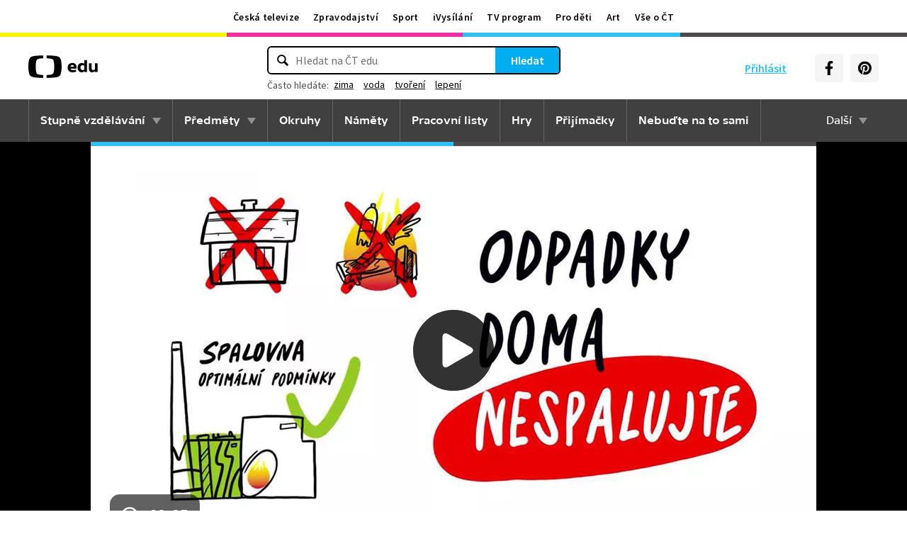

--- FILE ---
content_type: text/html; charset=utf-8
request_url: https://edu.ceskatelevize.cz/video/15593-desatero-spravneho-topice-iii-nespalujte-odpadky
body_size: 22492
content:
<!DOCTYPE html>
<html lang="cs">
    <head>
        <link rel="stylesheet" href="/dist/css/baseCSS.29beb8b0.css">
        <link rel="preload" href="/dist/css/front.d46e6b0e.css" as="style" onload="this.onload=null;this.rel='stylesheet'">

        <link rel="dns-prefetch" href="//ctfs.ceskatelevize.cz">

        <title id="snippet--title">Desatero správného topiče III: Nespalujte odpadky - ČT edu - Česká televize</title>

            <meta charset="utf-8">
            <meta name="viewport" content="width=device-width, initial-scale=1">
            <meta name="description" content="Odpad je třeba třídit. Pokud jej nemůžeme opětovně využít na nové výrobky, recyklovat, je správné odpad spálit a využít energii v něm obsaženou. Aby se tak stalo s minimem emisí škodlivin, je třeba tak učinit v zařízení na energetické využití odpadů, zjednodušeně ve spalovně. Nikoliv však v „malých“ kotlech či kamnech, které by nekvalitním spalováním znečistily ovzduší. Chráníte tak (nejen) svoje zdraví. 

Videa vznikla v rámci řešení projektu LIFE IP - Zlepšení kvality ovzduší (LIFE18 IPE/SK/000010), který podpořila Evropská unie v rámci programu LIFE. Projekt je také spoluﬁnancován Ministerstvem životního prostředí ČR. Web: https://populair.sk/sk. Autor: Jiří SMOKEMAN Horák, František Hopan a kol., VŠB – Technická univerzita Ostrava, Centrum energetických a environmentálních technologií (CEET), Výzkumné energetické centrum (VEC).">
            <meta name="keywords" content="kamna,krb,palivo,pevná paliva,kotel,topení,odpady,odpad,třídění odpadu,energetické zdroje,spalovna odpadů,emise,znečištění ovzduší,komín,nedokonalé spalování,spalování odpadu,polétavý prach,pelety,recyklace,recyklace odpadu,PET,PET lahve,Smokeman,vytápění,vytápění bytu,topení v bytě,paliva,spalování">
            <meta name="google-site-verification" content="Cua4TZddBzw3EwpZ53kmd-uO8QVNPWp5d73LEHOUm3A">
            <meta name="facebook-domain-verification" content="j5x7n5tbrf19v25ldp8krwraip47fl">
            <meta name="msapplication-config" content="none"/>
                <meta property="og:site_name" content="ČT edu"/>
        <meta property="og:type" content="video.other"/>
                <meta property="og:locale" content="cs_CZ"/>
                <meta property="og:title" content="Desatero správného topiče III: Nespalujte odpadky - ČT edu - Česká televize"/>
                <meta property="og:description" content="Odpad je třeba třídit. Pokud jej nemůžeme opětovně využít na nové výrobky, recyklovat, je správné odpad spálit a využít energii v něm obsaženou. Aby se tak stalo s minimem emisí škodlivin, je třeba tak učinit v zařízení na energetické využití odpadů, zjednodušeně ve spalovně. Nikoliv však v „malých“ kotlech či kamnech, které by nekvalitním spalováním znečistily ovzduší. Chráníte tak (nejen) svoje zdraví. 

Videa vznikla v rámci řešení projektu LIFE IP - Zlepšení kvality ovzduší (LIFE18 IPE/SK/000010), který podpořila Evropská unie v rámci programu LIFE. Projekt je také spoluﬁnancován Ministerstvem životního prostředí ČR. Web: https://populair.sk/sk. Autor: Jiří SMOKEMAN Horák, František Hopan a kol., VŠB – Technická univerzita Ostrava, Centrum energetických a environmentálních technologií (CEET), Výzkumné energetické centrum (VEC)."/>
                <meta property="og:url" content="https://edu.ceskatelevize.cz/video/15593-desatero-spravneho-topice-iii-nespalujte-odpadky"/>
                <meta property="og:image" content="https://edu.ceskatelevize.cz/storage/video/1200/15593-desatero-spravneho-topice-iii-nespalujte-odpadky.jpg"/>
        <meta property="og:video" content="https://player.ceskatelevize.cz?origin=ctedu&product=ct-edu&width=100%25&useNewPlaylist=true&IDEC=223938000170003&start=190&end=335"/>
        <meta property="og:video:type" content="video/mp4"/>
        <meta property="og:video:width" content="1024"/>
        <meta property="og:video:height" content="576"/>
        <meta property="og:video:tag" content="kamna"/>
        <meta property="og:video:tag" content="krb"/>
        <meta property="og:video:tag" content="palivo"/>
        <meta property="og:video:tag" content="pevná paliva"/>
        <meta property="og:video:tag" content="kotel"/>
        <meta property="og:video:tag" content="topení"/>
        <meta property="og:video:tag" content="odpady"/>
        <meta property="og:video:tag" content="odpad"/>
        <meta property="og:video:tag" content="třídění odpadu"/>
        <meta property="og:video:tag" content="energetické zdroje"/>
        <meta property="og:video:tag" content="spalovna odpadů"/>
        <meta property="og:video:tag" content="emise"/>
        <meta property="og:video:tag" content="znečištění ovzduší"/>
        <meta property="og:video:tag" content="komín"/>
        <meta property="og:video:tag" content="nedokonalé spalování"/>
        <meta property="og:video:tag" content="spalování odpadu"/>
        <meta property="og:video:tag" content="polétavý prach"/>
        <meta property="og:video:tag" content="pelety"/>
        <meta property="og:video:tag" content="recyklace"/>
        <meta property="og:video:tag" content="recyklace odpadu"/>
        <meta property="og:video:tag" content="PET"/>
        <meta property="og:video:tag" content="PET lahve"/>
        <meta property="og:video:tag" content="Smokeman"/>
        <meta property="og:video:tag" content="vytápění"/>
        <meta property="og:video:tag" content="vytápění bytu"/>
        <meta property="og:video:tag" content="topení v bytě"/>
        <meta property="og:video:tag" content="paliva"/>
        <meta property="og:video:tag" content="spalování"/>
        <meta property="og:video:duration" content="145"/>
        <meta property="og:video:release_date" content="2023-06-29T11:46:37Z"/>
        <meta property="og:image:width" content="1024"/>
        <meta property="og:image:height" content="576"/>
        <meta property="og:image:alt" content="Desatero správného topiče III: Nespalujte odpadky - ČT edu - Česká televize"/>

        <link rel="manifest" href="/site.webmanifest">
        <link rel="icon" type="image/png" sizes="72x72" href="/icon/icon-72x72.png">

            <link rel="canonical" href="https://edu.ceskatelevize.cz/video/15593-desatero-spravneho-topice-iii-nespalujte-odpadky"/>

        <!-- css - start -->
            <noscript>
                <link rel="stylesheet" href="/dist/css/front.d46e6b0e.css">
            </noscript>
        <!-- css - end -->

        <!-- icons - start -->
            <script src="/dist/js/iconSpriteLoader.e13ed81a.js"></script>
            <script>
                // Load sprite immediately for better performance
                (function() {
                    if (document.readyState === 'loading') {
                        document.addEventListener('DOMContentLoaded', function() {
                            loadSprite();
                        });
                    } else {
                        loadSprite();
                    }
                })();
            </script>
            <style>body>svg{display:none}</style>
        <!-- icons - end -->

        <!-- scripts start -->
            <script defer src="https://ctfs.ceskatelevize.cz/static/v6/common.js"></script>
            <script defer src="https://ctfs.ceskatelevize.cz/static/v6/footer.js"></script>
        <!-- scripts end -->

        <!-- cookie bar - start -->
            <script defer async="" src="https://ctfs.ceskatelevize.cz/static/scripts/cmp/v2.1/cmp.js" type="text/javascript"></script>
            <script defer type="text/javascript">
                window.ctGetConsentStatus = Promise.race([new Promise((resolve) => {
                    window.ctSetConsentStatus = resolve;
                }), new Promise((_, reject) => {
                    setTimeout(() => reject(new Error("Consent status unavailable")), 10000)
                })]);
            </script>
        <!-- cookie bar - end -->

        <!-- analytics - start -->

<script defer type="text/javascript">

    var gemius_identifier = 'ndBFzbsYmaq4YzaFmYdUkcbi74GwdcLgqw7WeaewPDT.D7';
    var gemius_init_timeout = 10000;
    // lines below shouldn't be edited
    function gemius_pending(i) { window[i] = window[i] || function() {var x = window[i+'_pdata'] = window[i+'_pdata'] || []; x[x.length]=arguments;};}; gemius_pending('gemius_hit'); gemius_pending('gemius_event'); gemius_pending('gemius_init'); gemius_pending('pp_gemius_hit'); gemius_pending('pp_gemius_event'); gemius_pending('pp_gemius_init');

    const loadGemius = () => {
        (function(d,t) {try {var gt=d.createElement(t),s=d.getElementsByTagName(t)[0],l='http'+((location.protocol=='https:')?'s':''); gt.setAttribute('async','async');gt.setAttribute('defer','defer'); gt.src=l+'://spir.hit.gemius.pl/xgemius.js'; s.parentNode.insertBefore(gt,s);} catch (e) {}})(document,'script');
    };

    window.ctOnCookieConsentChanged = ({ analytics }) => {
        window.gemius_init({ consent: analytics });
    };

    if (window.ctGetConsentStatus) {
        void window.ctGetConsentStatus
            .then((data) => {
                if (data.consentInteraction) {
                    window.gemius_init({ consent: data.analytics });
                }
            })
            .finally(loadGemius);
    } else {
        loadGemius();
    }

</script>
<!-- Netmonitor - END -->

<!-- Google Tag Manager - events - START -->
<script>
    var dataLayer = dataLayer || [];
    dataLayer.push( {
                "page": { "section": "Edu" },
                "app": { "version": "1", "platform": "Web" }
            } )

    var events = [{"event":"show_view","user":{"id":null,"logged":false,"status":"anonymous"},"page":{"title":"Desatero správného topiče III: Nespalujte odpadky","type":"Show - Video","section":"Edu","category":[],"content":{"id":"d07837a9-c60f-41c6-b0ab-4d47cd48eacb","title":"Desatero správného topiče III: Nespalujte odpadky","type":"video","show":{"id":15814677124,"title":"Smokemanovo desatero správného topiče"}}},"interaction":false,"_clear":true}];

    events.forEach(function (event) {
        dataLayer.push(event);
    });
</script>
<!-- Google Tag Manager - events - END -->

<!-- Google Tag Manager V2 - START -->
<script defer>
    dataLayer.push({
        "app": {
            "version": "1.0.0", // Označení stávajícího buildu/deploye
            "platform": "Web"
        }
    });
    (function (w, d, s, l, i) {
        w[l] = w[l] || [];
        w[l].push({
            'gtm.start': new Date().getTime(),
            event: 'gtm.js'
        });
        var f = d.getElementsByTagName(s)[0],
            j = d.createElement(s),
            dl = l != 'dataLayer' ? '&l=' + l : '';
        j.async = true;
        j.src = 'https://www.googletagmanager.com/gtm.js?id=' + i + dl;
        f.parentNode.insertBefore(j, f);
    })(window, document, 'script', 'dataLayer', 'GTM-WR543Z2');
</script>
<!-- Google Tag Manager V2 - END -->
        <!-- analytics - end -->

    <script type="application/ld+json">
        {
            "@context": "https://schema.org",
            "@type": "VideoObject",
            "name": "Desatero správného topiče III: Nespalujte odpadky",
            "description": "Odpad je třeba třídit. Pokud jej nemůžeme opětovně využít na nové výrobky, recyklovat, je správné odpad spálit a využít energii v něm obsaženou. Aby se tak stalo s minimem emisí škodlivin, je třeba tak učinit v zařízení na energetické využití odpadů, zjednodušeně ve spalovně. Nikoliv však v „malých“ kotlech či kamnech, které by nekvalitním spalováním znečistily ovzduší. Chráníte tak (nejen) svoje zdraví. \n\nVidea vznikla v rámci řešení projektu LIFE IP - Zlepšení kvality ovzduší (LIFE18 IPE/SK/000010), který podpořila Evropská unie v rámci programu LIFE. Projekt je také spoluﬁnancován Ministerstvem životního prostředí ČR. Web: https://populair.sk/sk. Autor: Jiří SMOKEMAN Horák, František Hopan a kol., VŠB – Technická univerzita Ostrava, Centrum energetických a environmentálních technologií (CEET), Výzkumné energetické centrum (VEC).",
            "thumbnailUrl": "/storage/video/1200/15593-desatero-spravneho-topice-iii-nespalujte-odpadky.jpg",
            "uploadDate": "2023-10-06T08:55:25+02:00",
            "duration": "PT2M25S",
            "embedUrl": "https://player.ceskatelevize.cz?origin=ctedu&product=ct-edu&width=100%25&useNewPlaylist=true&IDEC=223938000170003&start=190&end=335"
        }
    </script>
    </head>

    <body class="" data-tracking-area="Video">
        <!-- analytics body - start -->
<!-- Google Tag Manager V2 - START -->
<noscript>
    <iframe src="https://www.googletagmanager.com/ns.html?id=GTM-WR543Z2" height="0" width="0" style="display:none;visibility:hidden"></iframe>
</noscript>
<!-- Google Tag Manager V2 - END -->
        <!-- analytics body - end -->

        <div id="snippet--flashes">
        </div>


            <header>
<section class="global-header-wrap container-wrap">
    <div class="global-header container">
        <nav id="ctMenu" class="nav nav--global nav--horizontal">
            <a class="nav-item" href="https://www.ceskatelevize.cz/" title="Česká televize">Česká televize</a>
            <a class="nav-item" href="https://ct24.ceskatelevize.cz/" title="Zpravodajství">Zpravodajství</a>
            <a class="nav-item" href="https://sport.ceskatelevize.cz/" title="Sport">Sport</a>
            <a class="nav-item" href="https://www.ceskatelevize.cz/ivysilani/" title="iVysílání">iVysílání</a>
            <a class="nav-item" href="https://www.ceskatelevize.cz/tv-program/" title="TV program">TV program</a>
            <a class="nav-item" href="https://decko.ceskatelevize.cz/" title="Pro děti">Pro děti</a>
            <a class="nav-item" href="https://art.ceskatelevize.cz/" title="Art">Art</a>
            <a class="nav-item" href="https://www.ceskatelevize.cz/vse-o-ct/" title="Vše o ČT">Vše o ČT</a>
        </nav>

        <a id="ctMenuToggle" class="ct-menu-toggle" title="Toggle menu" href="javascript:void(0);">
            <edu-icon class="ei--md ct-menu-toggle--hamburger">hamburger</edu-icon>
            <edu-icon class="ei--md ct-menu-toggle--cross">cross</edu-icon>
            <span class="ct-menu-toggle-title">portály České televize</span>
        </a>
    </div>
</section>
<section class="edu-header-wrap">
<div class="edu-header-top__wrap container-wrap">
    <div class="edu-header-top__container container">
        <div class="edu-header-top__elements">
<div class="edu-header-top__element edu-header-top__element--logo">
    <a href="/" class="edu-header-top__logo" title="ČT edu">
        <svg class="edu-header-top__logo__icon" xmlns="http://www.w3.org/2000/svg" width="98" height="32" viewBox="0 0 312 101" fill="none">
            <path fill-rule="evenodd" clip-rule="evenodd" d="M198.682 75.6955C204.121 75.6955 209.932 74.5767 214.924 72.7867L213.881 64.0603C209.112 65.1791 204.791 65.9249 200.991 65.9249C194.882 65.9249 190.56 63.9112 189.07 59.0632H216.34C219.022 47.0551 213.434 33.9282 197.788 33.9282C184.004 33.9282 176.628 43.1767 176.628 54.8118C176.628 69.4304 186.761 75.6955 198.682 75.6955ZM204.642 50.1891H189.219C190.486 46.0124 193.466 42.8799 197.787 42.8799C201.736 42.8799 204.568 45.1174 204.642 50.1891ZM239.37 75.6964C243.467 75.6964 247.714 74.2047 251.142 71.2959L251.887 74.5776H263.286V21.0259H251.142V36.6887C247.64 34.7495 244.064 33.9291 240.04 33.9291C230.876 33.9291 221.265 40.8654 221.265 54.8127C221.265 68.8346 230.205 75.6964 239.37 75.6964ZM243.765 65.7778C238.624 65.7778 234.08 62.2724 234.08 54.8139C234.08 47.3554 238.624 43.9246 243.765 43.9246C246.15 43.9246 248.832 44.6704 251.141 46.2367V63.3911C248.832 64.9574 246.15 65.7778 243.765 65.7778ZM285.646 75.6975C290.637 75.6975 295.108 74.0567 298.982 71.297L299.727 74.5788H311.201V35.049H298.982V63.3911C296.449 64.8828 293.469 65.7778 290.786 65.7778C287.136 65.7778 284.155 63.9132 284.155 58.6177V35.049H272.011V58.6177C272.011 70.8495 278.12 75.6975 285.646 75.6975Z" fill="black"></path>
            <path fill-rule="evenodd" clip-rule="evenodd" d="M147.731 73.2926C149.118 65.0979 149.526 56.3816 149.526 50.4622C149.526 44.5409 149.118 35.8264 147.731 27.6317C144.402 7.95949 139.279 3.51232 111.821 1.31722C101.845 0.526768 91.0465 0.138664 82.284 -0.000198364V12.9496C86.436 13.0974 91.0733 13.3751 95.4198 13.838C110.731 15.4705 113.586 18.7801 115.436 33.4533C116.208 39.5686 116.44 46.0524 116.44 50.4729C116.44 54.8755 116.208 61.3736 115.436 67.4693C113.586 82.1353 110.731 85.4485 95.4198 87.081C91.0733 87.5474 86.436 87.8252 82.284 87.9729V100.93C91.0465 100.789 101.845 100.398 111.821 99.6054C139.279 97.4156 144.402 92.9631 147.731 73.2926ZM67.2458 -0.000100804C58.4833 0.138762 47.683 0.528646 37.7054 1.31732C10.2489 3.51241 5.12623 7.95958 1.79498 27.6318C0.406815 35.8265 0 44.541 0 50.4623C0 56.3817 0.406815 65.098 1.79498 73.2927C5.12623 92.9632 10.2489 97.4157 37.7054 99.6054C47.683 100.399 58.4833 100.789 67.2458 100.93V87.973C63.0903 87.8253 58.4547 87.5475 54.1029 87.0811C38.7973 85.4486 35.9389 82.1354 34.0868 67.4694C33.3142 61.3737 33.0859 54.8756 33.0859 50.473C33.0859 46.0525 33.3142 39.5687 34.0868 33.4534C35.9389 18.7802 38.7973 15.4706 54.1029 13.8381C58.4547 13.3752 63.0903 13.0975 67.2458 12.9497V-0.000100804Z" fill="black"></path>
        </svg>
    </a>
</div>
<div class="edu-header-top__element edu-header-top__element--buttons">
    <div class="edu-header-top__buttons">

<div class="edu-header-top__buttons__login" id="tutorialSignUp" data-sign-up="">
    <span class="ct-edu-user-menu-toggle-wrap">
        <a href="/prihlaseni" class="ct-edu-user-menu-toggle">
    <edu-icon class="ct-edu-user-menu-toggle--open-icon">login</edu-icon>
    <edu-icon class="ct-edu-user-menu-toggle--close-icon">cross</edu-icon>
        </a>
    </span>

    <a href="/prihlaseni" class="edu-header-top__buttons__login__item" title="Přihlásit">
        <edu-icon class="ei--md">login</edu-icon>
        <span>Přihlásit</span>
    </a>


</div>


<div class="edu-header-top__buttons__menu">
      <span class="ct-edu-menu-toggle" id="ctEduMenuToggle">
        <edu-icon class="fa-bars ei--lg">hamburger</edu-icon>
        <edu-icon class="fa-xmark ei--lg">cross</edu-icon>
        MENU
      </span>
</div>
<div class="edu-header-top__buttons__socials">
    <a
        class="button button--grey edu-header-top__buttons__socials__item"
        href="https://www.facebook.com/CTedu/"
        target="_blank"
        title="Facebook"
    >
        <svg
            class="svg-inline--fa fa-facebook-f fa-w-20 button-ico"
            aria-hidden="true"
            focusable="false"
            data-prefix="fab"
            data-icon="facebook-f"
            role="img"
            xmlns="http://www.w3.org/2000/svg"
            viewBox="0 0 320 512"
        >
            <path
                fill="currentColor"
                d="M279.14 288l14.22-92.66h-88.91v-60.13c0-25.35 12.42-50.06 52.24-50.06h40.42V6.26S260.43 0 225.36 0c-73.22 0-121.08 44.38-121.08 124.72v70.62H22.89V288h81.39v224h100.17V288z"
            ></path>
        </svg>
    </a>
    <a
        class="button button--grey edu-header-top__buttons__socials__item"
        href="https://cz.pinterest.com/ctedu0101/"
        target="_blank"
        title="Pinterest"
    >
        <svg
            class="svg-inline--fa fa-pinterest fa-w-20 button-ico"
            aria-hidden="true"
            focusable="false"
            data-prefix="fab"
            data-icon="pinterest"
            role="img"
            xmlns="http://www.w3.org/2000/svg"
            viewBox="0 0 21 21"
        >
            <g clip-path="url(#clip0_5688_15205)">
                <path d="M10.9811 0.483887C5.45371 0.483887 0.972229 4.96537 0.972229 10.4928C0.972229 14.7343 3.60778 18.3594 7.33075 19.8172C7.24038 19.0261 7.1663 17.8069 7.36334 16.9431C7.54408 16.1609 8.53371 11.9683 8.53371 11.9683C8.53371 11.9683 8.23741 11.3668 8.23741 10.4854C8.23741 9.09278 9.04482 8.05574 10.0493 8.05574C10.9056 8.05574 11.3174 8.6987 11.3174 9.46463C11.3174 10.3209 10.7737 11.6068 10.4848 12.8009C10.2463 13.798 10.987 14.6128 11.9678 14.6128C13.747 14.6128 15.1145 12.7343 15.1145 10.0335C15.1145 7.63648 13.393 5.96389 10.9293 5.96389C8.0789 5.96389 6.40778 8.09722 6.40778 10.3046C6.40778 11.1609 6.73667 12.0839 7.14853 12.5861C7.23149 12.6854 7.2389 12.7757 7.21371 12.875C7.13964 13.1876 6.9663 13.872 6.93371 14.0113C6.89223 14.192 6.78556 14.2335 6.59593 14.1431C5.34408 13.558 4.56186 11.7372 4.56186 10.2631C4.56186 7.10759 6.85223 4.20833 11.1767 4.20833C14.6448 4.20833 17.347 6.67944 17.347 9.99055C17.347 13.3017 15.1722 16.2172 12.1574 16.2172C11.1441 16.2172 10.1885 15.6898 9.86704 15.0646C9.86704 15.0646 9.36482 16.9757 9.24038 17.4454C9.01816 18.318 8.40778 19.4054 7.99593 20.0735C8.93519 20.3624 9.92334 20.518 10.9619 20.518C16.4893 20.518 20.9707 16.0365 20.9707 10.5091C20.9885 4.96537 16.507 0.483887 10.9811 0.483887Z"
                      fill="currentColor"></path>
            </g>
            <defs>
                <clipPath id="clip0_5688_15205">
                    <rect width="20" height="20.0326" fill="white" transform="translate(0.972229 0.483887)"></rect>
                </clipPath>
            </defs>
        </svg>
    </a>
</div>
    </div>
</div>

<div
    class="edu-header-top__element edu-header-top__element--search"
    data-url-autocomplete="/api/v1/autocomplete"
    data-url-results="/hledani"
    data-q=""
    data-keywords="[&#123;&quot;keyword&quot;:&#123;&quot;__type&quot;:&quot;keyword&quot;,&quot;id&quot;:&quot;c60e8569-c993-41ce-ba67-272bbd162286&quot;,&quot;slug&quot;:&quot;zima&quot;,&quot;title&quot;:&quot;zima&quot;},&quot;videos&quot;:82,&quot;articles&quot;:17},&#123;&quot;keyword&quot;:&#123;&quot;__type&quot;:&quot;keyword&quot;,&quot;id&quot;:&quot;1c1b0cce-a9b3-4a17-96bc-f7046a848be0&quot;,&quot;slug&quot;:&quot;voda&quot;,&quot;title&quot;:&quot;voda&quot;},&quot;videos&quot;:121,&quot;articles&quot;:19},&#123;&quot;keyword&quot;:&#123;&quot;__type&quot;:&quot;keyword&quot;,&quot;id&quot;:&quot;28ebd297-f2f2-4461-89a8-f06345a209c0&quot;,&quot;slug&quot;:&quot;tvoreni&quot;,&quot;title&quot;:&quot;tvo\u0159en\u00ed&quot;},&quot;videos&quot;:15,&quot;articles&quot;:5},&#123;&quot;keyword&quot;:&#123;&quot;__type&quot;:&quot;keyword&quot;,&quot;id&quot;:&quot;ef26fc24-929e-431f-a1cf-539049b39bba&quot;,&quot;slug&quot;:&quot;lepeni&quot;,&quot;title&quot;:&quot;lepen\u00ed&quot;},&quot;videos&quot;:19,&quot;articles&quot;:1}]"
    
>
    <div class="edu-header-top__search">
        <div class="edu-header-top__search__form__wrap">
            <form id="searchForm" class="edu-header-top__search__form" action="/hledani">
                <input
                    class="edu-header-top__search__form__input"
                    placeholder="Hledat na ČT edu"
                    type="text"
                />
                <button class="edu-header-top__search__form__button" title="Hledat" type="submit">
                    Hledat
                </button>
            </form>

            <div class="edu-header-top__search__frequently_searched__wrap">
                <div class="edu-header-top__search__frequently_searched">
                    <h3 class="edu-header-top__search__frequently_searched__title">Často hledáte:</h3>
                    <div class="edu-header-top__search__frequently_searched__items">
                            <a
                                class="edu-header-top__search__frequently_searched__item"
                                href=""
                                title="zima"
                            >
                                zima
                            </a>
                            <a
                                class="edu-header-top__search__frequently_searched__item"
                                href=""
                                title="voda"
                            >
                                voda
                            </a>
                            <a
                                class="edu-header-top__search__frequently_searched__item"
                                href=""
                                title="tvoření"
                            >
                                tvoření
                            </a>
                            <a
                                class="edu-header-top__search__frequently_searched__item"
                                href=""
                                title="lepení"
                            >
                                lepení
                            </a>
                    </div>
                </div>
            </div>

            <div class="edu-header-top__search__suggest"></div>

            <div class="edu-header-top__search__hint">
                <div class="edu-header-top__search__hint__section ">
                    <h3 class="edu-header-top__search__hint__item edu-header-top__search__hint__item--title">
                        Zadávejte, prosím, hledané výrazy s diakritikou.
                    </h3>
                </div>
            </div>
        </div>
    </div>
</div>
        </div>
    </div>
</div>

<div class="edu-header-bottom-wrap container-wrap container-wrap--dark-grey">
    <div class="edu-header container">
        <nav id="ctEduMenu" class="nav nav--main nav--horizontal">
            <div class="nav--left">
                <div class="nav-item-wrap">
                    <div class="nav-dropdown nav-dropdown--educational-stages">
                        <a href="/stupne-vzdelavani" class="nav-item" title="Stupně vzdělávání">
                            Stupně vzdělávání
                        </a>
                        <div class="nav-dropdown-content-wrap">
                            <div class="nav-dropdown-content">
                                    <a href="/stupen-vzdelani/predskolni" class="nav-dropdown-item preschool"
                                       title="Předškolní"
                                    >
                                        Předškolní
                                    </a>
                                    <a href="/stupen-vzdelani/1-stupen-zs" class="nav-dropdown-item elementary-school"
                                       title="1. stupeň ZŠ"
                                    >
                                        1. stupeň ZŠ
                                    </a>
                                    <a href="/stupen-vzdelani/2-stupen-zs" class="nav-dropdown-item middle-school"
                                       title="2. stupeň ZŠ"
                                    >
                                        2. stupeň ZŠ
                                    </a>
                                    <a href="/stupen-vzdelani/stredni-skola" class="nav-dropdown-item high-school"
                                       title="Střední škola"
                                    >
                                        Střední škola
                                    </a>
                            </div>
                        </div>
                    </div>
                </div>

                <div class="nav-item-wrap">
                    <div class="nav-dropdown nav-dropdown--subjects">
                        <a href="/predmety" class="nav-item" title="Předměty">
                            Předměty
                        </a>
                        <div class="nav-dropdown-content-wrap">
                            <div class="nav-dropdown-content">
                                <div class="nav-dropdown-section-wrap">
                                    <h3 class="nav-dropdown-section-title"><span>Školní</span></h3>
                                    <div class="nav-dropdown-section">
                                            <a href="/predmet/anglicky-jazyk" class="nav-dropdown-item edu-stage edu-stage--p-e-m-h"
                                               title="Anglický jazyk">Anglický jazyk</a>
                                            <a href="/predmet/biologie" class="nav-dropdown-item edu-stage edu-stage--h"
                                               title="Biologie">Biologie</a>
                                            <a href="/predmet/cestina-pro-cizince" class="nav-dropdown-item edu-stage edu-stage--p-e-m-h"
                                               title="Čeština jako druhý jazyk">Čeština jako druhý jazyk</a>
                                            <a href="/predmet/chemie" class="nav-dropdown-item edu-stage edu-stage--m-h"
                                               title="Chemie">Chemie</a>
                                            <a href="/predmet/cj-a-literatura" class="nav-dropdown-item edu-stage edu-stage--e-m-h"
                                               title="ČJ a literatura">ČJ a literatura</a>
                                            <a href="/predmet/clovek-a-spolecnost" class="nav-dropdown-item edu-stage edu-stage--m-h"
                                               title="Člověk a společnost">Člověk a společnost</a>
                                            <a href="/predmet/clovek-a-svet-prace" class="nav-dropdown-item edu-stage edu-stage--e-m"
                                               title="Člověk a svět práce">Člověk a svět práce</a>
                                            <a href="/predmet/dejepis" class="nav-dropdown-item edu-stage edu-stage--m-h"
                                               title="Dějepis">Dějepis</a>
                                            <a href="/predmet/ekologie" class="nav-dropdown-item edu-stage edu-stage--m-h"
                                               title="Ekologie">Ekologie</a>
                                            <a href="/predmet/filosofie" class="nav-dropdown-item edu-stage edu-stage--h"
                                               title="Filosofie">Filosofie</a>
                                            <a href="/predmet/francouzsky-jazyk" class="nav-dropdown-item edu-stage edu-stage--p-e-m"
                                               title="Francouzský jazyk">Francouzský jazyk</a>
                                            <a href="/predmet/fyzika" class="nav-dropdown-item edu-stage edu-stage--m-h"
                                               title="Fyzika">Fyzika</a>
                                            <a href="/predmet/globalni-rozvojove-vzdelavani" class="nav-dropdown-item edu-stage edu-stage--e-m-h"
                                               title="Globální rozvojové vzdělávání">Globální rozvojové vzdělávání</a>
                                            <a href="/predmet/hudebni-vychova" class="nav-dropdown-item edu-stage edu-stage--e-m-h"
                                               title="Hudební výchova">Hudební výchova</a>
                                            <a href="/predmet/ict" class="nav-dropdown-item edu-stage edu-stage--e-m-h"
                                               title="Informatika">Informatika</a>
                                            <a href="/predmet/matematika" class="nav-dropdown-item edu-stage edu-stage--e-m-h"
                                               title="Matematika">Matematika</a>
                                            <a href="/predmet/medialni-vychova" class="nav-dropdown-item edu-stage edu-stage--e-m-h"
                                               title="Mediální výchova">Mediální výchova</a>
                                            <a href="/predmet/nemecky-jazyk" class="nav-dropdown-item edu-stage edu-stage--p-e-m-h"
                                               title="Německý jazyk">Německý jazyk</a>
                                            <a href="/predmet/o-vzdelavani" class="nav-dropdown-item edu-stage edu-stage--p-e-m-h"
                                               title="O vzdělávání">O vzdělávání</a>
                                            <a href="/predmet/pravo-a-politologie" class="nav-dropdown-item edu-stage edu-stage--h"
                                               title="Právo a politologie">Právo a politologie</a>
                                            <a href="/predmet/prirodopis" class="nav-dropdown-item edu-stage edu-stage--m"
                                               title="Přírodopis">Přírodopis</a>
                                            <a href="/predmet/prirodoveda-vlastiveda" class="nav-dropdown-item edu-stage edu-stage--e"
                                               title="Přírodověda Vlastivěda">Přírodověda Vlastivěda</a>
                                            <a href="/predmet/prvouka" class="nav-dropdown-item edu-stage edu-stage--e"
                                               title="Prvouka">Prvouka</a>
                                            <a href="/predmet/psychologie-a-sociologie" class="nav-dropdown-item edu-stage edu-stage--h"
                                               title="Psychologie a sociologie">Psychologie a sociologie</a>
                                            <a href="/predmet/umeni-a-kultura" class="nav-dropdown-item edu-stage edu-stage--h"
                                               title="Umění a kultura">Umění a kultura</a>
                                            <a href="/predmet/veda-a-technika" class="nav-dropdown-item edu-stage edu-stage--m-h"
                                               title="Věda a technika">Věda a technika</a>
                                            <a href="/predmet/vychova-ke-zdravi" class="nav-dropdown-item edu-stage edu-stage--e-m-h"
                                               title="Výchova ke zdraví">Výchova ke zdraví</a>
                                            <a href="/predmet/vytvarna-vychova" class="nav-dropdown-item edu-stage edu-stage--e-m"
                                               title="Výtvarná výchova">Výtvarná výchova</a>
                                            <a href="/predmet/zemepis" class="nav-dropdown-item edu-stage edu-stage--m-h"
                                               title="Zeměpis">Zeměpis</a>
                                    </div>
                                </div>
                                <div class="nav-dropdown-section-wrap">
                                    <h3 class="nav-dropdown-section-title"><span>Předškolní</span></h3>
                                    <div class="nav-dropdown-section">
                                            <a href="/predmet/dopravni-vychova-a-bezpeci" class="nav-dropdown-item edu-stage edu-stage--p"
                                               title="Dopravní výchova a bezpečí">Dopravní výchova a bezpečí</a>
                                            <a href="/predmet/hudebni-a-pohybove-aktivity" class="nav-dropdown-item edu-stage edu-stage--p"
                                               title="Hudební a pohybové činnosti">Hudební a pohybové činnosti</a>
                                            <a href="/predmet/lidske-telo-a-zdravi" class="nav-dropdown-item edu-stage edu-stage--p"
                                               title="Já, moje tělo, zdraví a bezpečí">Já, moje tělo, zdraví a bezpečí</a>
                                            <a href="/predmet/komunikace-a-socializace" class="nav-dropdown-item edu-stage edu-stage--p"
                                               title="Komunikace a vztahy">Komunikace a vztahy</a>
                                            <a href="/predmet/logopedicka-prevence-a-smyslove-hry" class="nav-dropdown-item edu-stage edu-stage--p"
                                               title="Logopedie">Logopedie</a>
                                            <a href="/predmet/pamet-a-logicke-hry" class="nav-dropdown-item edu-stage edu-stage--p"
                                               title="Myšlenkové operace">Myšlenkové operace</a>
                                            <a href="/predmet/pohadky-a-pribehy" class="nav-dropdown-item edu-stage edu-stage--p"
                                               title="Pohádky a příběhy">Pohádky a příběhy</a>
                                            <a href="/predmet/poznavani-ceske-republiky" class="nav-dropdown-item edu-stage edu-stage--p"
                                               title="Poznávání České republiky">Poznávání České republiky</a>
                                            <a href="/predmet/priroda" class="nav-dropdown-item edu-stage edu-stage--p"
                                               title="Příroda">Příroda</a>
                                            <a href="/predmet/dle-rocnich-obdobi-a-svatku" class="nav-dropdown-item edu-stage edu-stage--p"
                                               title="Roční období a svátky">Roční období a svátky</a>
                                            <a href="/predmet/poznavani-sveta" class="nav-dropdown-item edu-stage edu-stage--p"
                                               title="Svět kolem nás">Svět kolem nás</a>
                                            <a href="/predmet/vytvarne-aktivity" class="nav-dropdown-item edu-stage edu-stage--p"
                                               title="Výtvarné a pracovní činnosti">Výtvarné a pracovní činnosti</a>
                                    </div>
                                </div>
                            </div>
                        </div>
                    </div>
                </div>

                <div class="nav-item-wrap">
                    <a href="/okruhy" class="nav-item" title="Okruhy">
                        Okruhy
                    </a>
                </div>

                <div class="nav-item-wrap">
                    <a href="/namety" class="nav-item" title="Náměty do výuky">
                        Náměty
                    </a>
                </div>

                <div class="nav-item-wrap">
                    <a href="/pracovni-listy" class="nav-item" title="Pracovní listy">
                        Pracovní listy
                    </a>
                </div>

                <div class="nav-item-wrap">
                    <a href="/hry" class="nav-item" title="Hry">
                        Hry
                    </a>
                </div>

                <div class="nav-item-wrap">
                    <a href="/prijimacky" class="nav-item" title="Přijímačky">
                        Přijímačky
                    </a>
                </div>

                <div class="nav-item-wrap">
                        <a href="/nebudte-na-to-sami" class="nav-item" title="Nebuďte na to sami">
                            <span>Nebuďte na to sami</span>
                        </a>
                </div>

            </div>

            <div class="nav--right">
                <div class="nav-item-wrap">
                    <div class="nav-dropdown nav-dropdown--about-edu">
                        <span class="nav-item">Další</span>
                        <div class="nav-dropdown-content-wrap">
                            <div class="nav-dropdown-content">
                                <a href="/clanky" class="nav-dropdown-item"
                                   title="Články">Články</a>
                                <a href="/souteze" class="nav-dropdown-item"
                                   title="Soutěže">Soutěže</a>
                                <a href="/skolni-televize" class="nav-dropdown-item"
                                   title="Školní televize">Školní televize</a>
                                <a href="/pro-zaky-z-ukrajiny" class="nav-dropdown-item"
                                   title="Pro žáky z UA">Pro žáky z UA</a>
                                <a href="/ct-edu-startuje" class="nav-dropdown-item"
                                   title="O ČT edu">O ČT edu</a>
                                <a href="/tipy-pro-rodice-a-ucitele" class="nav-dropdown-item"
                                   title="Tipy pro rodiče a učitele">Tipy pro rodiče a učitele</a>
                            </div>
                        </div>
                    </div>
                </div>
            </div>
        </nav>
    </div>
</div>

</section>
            </header>


    <section class="video-detail-wrap" data-id="15593">

<div class="video-wrap container-wrap">
    <div class="video container">
        <div class="video-player-wrap edu-stage edu-stage--m-h">
            <div id="video-player" class="video-player"
                 title="Desatero správného topiče III: Nespalujte odpadky"
                 data-origin="ctedu"
                 data-product="ct-edu"
                 data-autostart="true"
                 data-width="100%"
                 data-idec="223938000170003"
                 data-bonus=""
                 
                 data-start="190"
                 data-end="335"
                 
                 data-disableAds="false"
                 data-endpoint="https://player.ceskatelevize.cz"
                 data-useNewPlaylist="true"
            >
                <div class="video-player-placeholder main-video">
                    <picture>
                        <source srcset="/storage/video/1200/15593-desatero-spravneho-topice-iii-nespalujte-odpadky.webp"  type="image/webp"/>
                        <img src="/storage/video/1200/15593-desatero-spravneho-topice-iii-nespalujte-odpadky.jpg" class="video-player-thumbnail" alt="Desatero správného topiče III: Nespalujte odpadky"/>
                    </picture>

<span class="video-player-play-button">
    <svg class="play-button__wrap" xmlns="http://www.w3.org/2000/svg" width="114" height="114" viewBox="0 0 114 114">
        <circle class="play-button-circle" cx="57" cy="57" r="57" style="enable-background: new;"></circle>
        <path class="play-button-arrow" d="M81.4 52.5l-32.2-18.5c-4.3-2.5-7.8-.5-7.8 4.5v36.9c0 5 3.6 6.9 7.8 4.5l32.2-18.5c4.3-2.4 4.3-6.4 0-8.9z"></path>
    </svg>
</span>

                    <div class="video-player__duration__wrap">
                        <p class="video-player__duration">
                            <span>02:25</span>
                        </p>
                    </div>

                    <div class="video-player__tags__wrap">
                    </div>
                </div>

<div class="hidden video-player-placeholder other-videos">
    <div class="video-player__other-videos__wrap">
        <div class="video-player__other-videos__content">
                <h2>Pusťte si video znovu<span>nebo se podívejte na další.</span></h2>



            <div class="video-player__other-videos__divider"></div>

            <div class="video-player__other-videos__row video-player__other-videos__row--top">
                    <div class="video-player__other-videos__col">
<div class="list-item__video">
    <a href="/video/15598-desatero-spravneho-topice-viii-optimalni-teplota-spalin"
       data-gtm-tracking-click="&#123;&quot;typeItem&quot;:&quot;video&quot;,&quot;id&quot;:&quot;932cea18-27aa-4c40-8c49-bb08a1bb0cfa&quot;,&quot;title&quot;:&quot;Desatero spr\u00e1vn\u00e9ho topi\u010de VIII: Optim\u00e1ln\u00ed teplota spalin&quot;}"
    >
        <div class="list-item__video-img__wrap">
            <div class="list-item__video-tags__wrap">
            </div>
            <div class="list-item__video-icons__wrap">
            </div>

            <picture>
                <source srcset="/storage/video/400/15598-desatero-spravneho-topice-viii-optimalni-teplota-spalin.jpg" media="(min-width: 100px)" type="image/webp"/>
                <img src="/storage/video/400/15598-desatero-spravneho-topice-viii-optimalni-teplota-spalin.jpg" alt="Desatero správného topiče VIII: Optimální teplota spalin" loading="lazy" />
            </picture>
        </div>
        <div class="list-item__video-content__wrap">
            <div class="list-item__video-timebedge">04:27</div>
            <h2>Desatero správného topiče VIII: Optimální teplota spalin</h2>
            <p class="list-item__video-description">Optimální teplota spalin v&nbsp;kouřovodu představuje kompromis mezi dvěma mezními, nežádoucími stavy. Co je to&nbsp;komínová ztráta a&nbsp;optimální teplota spalin a&nbsp;proč je pro&nbsp;efektivitu vytápění důležitá? Podívejte se. Nízká teplota spalin má za&nbsp;následek kondenzaci dehtů a&nbsp;vodní páry ve&nbsp;spalinové cestě a&nbsp;tím i&nbsp;snížení životnosti a&nbsp;bezpečnosti provozu. Vysoká teplota spalin způsobuje vysokou hodnotu komínové ztráty, tedy topíme "Pánu Bohu do&nbsp;oken". Ale to&nbsp;zdaleka není všechno. 

Videa vznikla v&nbsp;rámci řešení projektu LIFE IP - Zlepšení kvality ovzduší (LIFE18 IPE/SK/000010), který podpořila Evropská unie v&nbsp;rámci programu LIFE. Projekt je také spoluﬁnancován Ministerstvem životního prostředí ČR. Web: https://populair.sk/sk. Autor: Jiří SMOKEMAN Horák, František Hopan a&nbsp;kol., VŠB – Technická univerzita Ostrava, Centrum energetických a&nbsp;environmentálních technologií (CEET), Výzkumné energetické centrum (VEC).</p>
            <div class="grade-status-bar">
                <span class="grade-status-bar__item grade-status-bar__item--middle-school"></span>
                <span class="grade-status-bar__item grade-status-bar__item--high-school"></span>
            </div>
        </div>
    </a>

    <div
        data-favorite-small=""
        data-favorite-big="" class="favorite-list-button__wrap favorite-list-button__small popup-absolute jsx-favorite-popup"
        style="width: auto;"
        data-user="false"
        data-full="false"
        data-button=""
        data-favorite="false"
        data-cbutton=""
        data-cicon=""
        data-login="https://edu.ceskatelevize.cz/registrace"
        data-lists="https://edu.ceskatelevize.cz/muj-ucet/oblibene"
        data-sync="https://edu.ceskatelevize.cz/muj-ucet/oblibene/zmena?item=932cea18-27aa-4c40-8c49-bb08a1bb0cfa&amp;itemType=video"
        data-position="bottom right"
    ></div>
</div>
                    </div>
                    <div class="video-player__other-videos__col">
<div class="list-item__video">
    <a href="/video/15595-desatero-spravneho-topice-v-jak-casto-a-kolik-prikladat"
       data-gtm-tracking-click="&#123;&quot;typeItem&quot;:&quot;video&quot;,&quot;id&quot;:&quot;e387a947-fd60-4940-bc72-4f6de5d5f235&quot;,&quot;title&quot;:&quot;Desatero spr\u00e1vn\u00e9ho topi\u010de V: Jak \u010dasto a kolik p\u0159ikl\u00e1dat?&quot;}"
    >
        <div class="list-item__video-img__wrap">
            <div class="list-item__video-tags__wrap">
            </div>
            <div class="list-item__video-icons__wrap">
            </div>

            <picture>
                <source srcset="/storage/video/400/15595-desatero-spravneho-topice-v-jak-casto-a-kolik-prikladat.jpg" media="(min-width: 100px)" type="image/webp"/>
                <img src="/storage/video/400/15595-desatero-spravneho-topice-v-jak-casto-a-kolik-prikladat.jpg" alt="Desatero správného topiče V: Jak často a kolik přikládat?" loading="lazy" />
            </picture>
        </div>
        <div class="list-item__video-content__wrap">
            <div class="list-item__video-timebedge">02:33</div>
            <h2>Desatero správného topiče V: Jak často a kolik přikládat?</h2>
            <p class="list-item__video-description">Jeden ze&nbsp;základních rozdílů mezi moderními zplynovacími kotli a&nbsp;starými prohořívacími kotli je ve&nbsp;frekvenci přikládání. Ve&nbsp;starých kotlech se oheň při&nbsp;velkém množství paliva dusí, emituje hodně zplodin, a&nbsp;proto je pro&nbsp;optimální výkon potřeba přikládat méně a&nbsp;častěji.  Pokud se vám nechce každou chvíli běhat ke&nbsp;kotli, řešením může být zplynovací či&nbsp;automatický kotel. Ty fungují úplně jinak. Jak? 

Videa vznikla v&nbsp;rámci řešení projektu LIFE IP - Zlepšení kvality ovzduší (LIFE18 IPE/SK/000010), který podpořila Evropská unie v&nbsp;rámci programu LIFE. Projekt je také spoluﬁnancován Ministerstvem životního prostředí ČR. Web: https://populair.sk/sk. Autor: Jiří SMOKEMAN Horák, František Hopan a&nbsp;kol., VŠB – Technická univerzita Ostrava, Centrum energetických a&nbsp;environmentálních technologií (CEET), Výzkumné energetické centrum (VEC).</p>
            <div class="grade-status-bar">
                <span class="grade-status-bar__item grade-status-bar__item--middle-school"></span>
                <span class="grade-status-bar__item grade-status-bar__item--high-school"></span>
            </div>
        </div>
    </a>

    <div
        data-favorite-small=""
        data-favorite-big="" class="favorite-list-button__wrap favorite-list-button__small popup-absolute jsx-favorite-popup"
        style="width: auto;"
        data-user="false"
        data-full="false"
        data-button=""
        data-favorite="false"
        data-cbutton=""
        data-cicon=""
        data-login="https://edu.ceskatelevize.cz/registrace"
        data-lists="https://edu.ceskatelevize.cz/muj-ucet/oblibene"
        data-sync="https://edu.ceskatelevize.cz/muj-ucet/oblibene/zmena?item=e387a947-fd60-4940-bc72-4f6de5d5f235&amp;itemType=video"
        data-position="bottom right"
    ></div>
</div>
                    </div>
                    <div class="video-player__other-videos__col">
<div class="list-item__video">
    <a href="/video/15591-desatero-spravneho-topice-i-topte-s-respektem"
       data-gtm-tracking-click="&#123;&quot;typeItem&quot;:&quot;video&quot;,&quot;id&quot;:&quot;219bf01b-227c-40aa-bcac-fa847a3a9d3d&quot;,&quot;title&quot;:&quot;Desatero spr\u00e1vn\u00e9ho topi\u010de I: Topte s respektem&quot;}"
    >
        <div class="list-item__video-img__wrap">
            <div class="list-item__video-tags__wrap">
            </div>
            <div class="list-item__video-icons__wrap">
            </div>

            <picture>
                <source srcset="/storage/video/400/15591-desatero-spravneho-topice-i-topte-s-respektem.jpg" media="(min-width: 100px)" type="image/webp"/>
                <img src="/storage/video/400/15591-desatero-spravneho-topice-i-topte-s-respektem.jpg" alt="Desatero správného topiče I: Topte s respektem" loading="lazy" />
            </picture>
        </div>
        <div class="list-item__video-content__wrap">
            <div class="list-item__video-timebedge">03:32</div>
            <h2>Desatero správného topiče I: Topte s respektem</h2>
            <p class="list-item__video-description">Osobní svoboda končí tam, kde začíná svoboda druhého. S&nbsp;kouřem z&nbsp;vašeho komína je to&nbsp;stejné. To, čím doma topíme, ovlivňuje kvalitu vzduchu v&nbsp;širokém okolí. Pouhá pětina domácností v&nbsp;ČR je zodpovědná za&nbsp;více než polovinu všech emisí prachových částic v&nbsp;ovzduší. Ty škodí našemu zdraví. I&nbsp;malé komíny mohou hodně škodit. Proto topte tak, jak chcete, aby topili vaši sousedé. 

Videa vznikla v&nbsp;rámci řešení projektu LIFE IP - Zlepšení kvality ovzduší (LIFE18 IPE/SK/000010), který podpořila Evropská unie v&nbsp;rámci programu LIFE. Projekt je také spoluﬁnancován Ministerstvem životního prostředí ČR. Web: https://populair.sk/sk. Autor: Jiří SMOKEMAN Horák, František Hopan a&nbsp;kol., VŠB – Technická univerzita Ostrava, Centrum energetických a&nbsp;environmentálních technologií (CEET), Výzkumné energetické centrum (VEC).</p>
            <div class="grade-status-bar">
                <span class="grade-status-bar__item grade-status-bar__item--middle-school"></span>
                <span class="grade-status-bar__item grade-status-bar__item--high-school"></span>
            </div>
        </div>
    </a>

    <div
        data-favorite-small=""
        data-favorite-big="" class="favorite-list-button__wrap favorite-list-button__small popup-absolute jsx-favorite-popup"
        style="width: auto;"
        data-user="false"
        data-full="false"
        data-button=""
        data-favorite="false"
        data-cbutton=""
        data-cicon=""
        data-login="https://edu.ceskatelevize.cz/registrace"
        data-lists="https://edu.ceskatelevize.cz/muj-ucet/oblibene"
        data-sync="https://edu.ceskatelevize.cz/muj-ucet/oblibene/zmena?item=219bf01b-227c-40aa-bcac-fa847a3a9d3d&amp;itemType=video"
        data-position="bottom right"
    ></div>
</div>
                    </div>
            </div>
            <div class="video-player__other-videos__moreBtn">
                    <a class="video-player__re-play-button button button--cyan">
                        <edu-icon class="re-play-button__wrap ei--md">repeat</edu-icon>
                        <span>Přehrát video znovu</span>
                    </a>
            </div>
        </div>
    </div>
</div>
            </div>
        </div>
    </div>
</div>


<div class="video-attributes-content-wrap container-wrap container-wrap--grey">
    <div class="video-attributes-content container">
        <div id="videoInfoTab" class="video-attributes-content__video-info tab-content box-wrap">
            <div class="box box--left">
                <h1 class="video-attributes-content__video-title">Desatero správného topiče III: Nespalujte odpadky</h1>

                <p class="video-attributes-content__description">Odpad je třeba třídit. Pokud jej nemůžeme opětovně využít na&nbsp;nové výrobky, recyklovat, je správné odpad spálit a&nbsp;využít energii v&nbsp;něm obsaženou. Aby se tak stalo s&nbsp;minimem emisí škodlivin, je třeba tak učinit v&nbsp;zařízení na&nbsp;energetické využití odpadů, zjednodušeně ve&nbsp;spalovně. Nikoliv však v&nbsp;„malých“ kotlech či&nbsp;kamnech, které by&nbsp;nekvalitním spalováním znečistily ovzduší. Chráníte tak (nejen) svoje zdraví. 

Videa vznikla v&nbsp;rámci řešení projektu LIFE IP - Zlepšení kvality ovzduší (LIFE18 IPE/SK/000010), který podpořila Evropská unie v&nbsp;rámci programu LIFE. Projekt je také spoluﬁnancován Ministerstvem životního prostředí ČR. Web: https://populair.sk/sk. Autor: Jiří SMOKEMAN Horák, František Hopan a&nbsp;kol., VŠB – Technická univerzita Ostrava, Centrum energetických a&nbsp;environmentálních technologií (CEET), Výzkumné energetické centrum (VEC).</p>



                <div class="video-attributes-content-tags-wrap">
                    <div class="video-attributes-content-tags-row">
                        <h3 class="video-attributes-content__title">Z pořadu:</h3>
                        <div class="video-attributes-content-tags tags">
                            <a href="/porad/smokemanovo-desatero-spravneho-topice" class="tag button" title="Smokemanovo desatero správného topiče" data-tracking-action="Proklik navigace" data-tracking-label="Pořad">
                                Smokemanovo desatero správného topiče
                            </a>
                                <a id="playFullShow" class="link link--arrow" title="Přehrát celý pořad" data-type="video" data-title-video="Přehrát pasáž" data-title-full="Přehrát celý pořad">
                                    Přehrát celý pořad
                                </a>
                        </div>
                    </div>
                    <div class="video-attributes-content-tags-row">
                        <h3 class="video-attributes-content__title">Témata:</h3>
                        <div class="video-attributes-content-tags tags">
                                <a href="/tema/sidla" class="tag button" title="Sídla" data-tracking-action="Proklik navigace" data-tracking-label="Téma">
                                    Sídla
                                </a>
                                <a href="/tema/odpady" class="tag button" title="Odpady" data-tracking-action="Proklik navigace" data-tracking-label="Téma">
                                    Odpady
                                </a>
                                <a href="/tema/ochrana-prirody-a-zivotniho-prostredi" class="tag button" title="Ochrana přírody a životního prostředí" data-tracking-action="Proklik navigace" data-tracking-label="Téma">
                                    Ochrana přírody a životního prostředí
                                </a>
                        </div>
                    </div>
                    <div class="video-attributes-content-tags-row">
                        <h3 class="video-attributes-content__title">Námět do výuky:</h3>
                        <div class="video-attributes-content-tags tags">
                                <a href="/namet/smokemanovo-desatero-spravneho-topice" class="tag button" title="Jak správně topit? Poradí Smokemanovo desatero" data-tracking-action="Proklik navigace" data-tracking-label="Náměty">
                                    Jak správně topit? Poradí Smokemanovo desatero
                                </a>
                        </div>
                    </div>
                    <div class="video-attributes-content-tags-row">
                        <h3 class="video-attributes-content__title">Vhodné pro stupeň:</h3>
                        <div class="video-attributes-content-tags tags">
                                <a href="/stupen-vzdelani/2-stupen-zs" class="tag button middle-school" title="2. stupeň ZŠ" data-tracking-action="Proklik navigace" data-tracking-label="Stupeň vzdělání">
                                    2. stupeň ZŠ
                                </a>
                                <a href="/stupen-vzdelani/stredni-skola" class="tag button high-school" title="Střední škola" data-tracking-action="Proklik navigace" data-tracking-label="Stupeň vzdělání">
                                    Střední škola
                                </a>
                        </div>
                    </div>
                    <div class="video-attributes-content-tags-row">
                        <h3 class="video-attributes-content__title">Vhodné pro předmět:</h3>
                        <div class="video-attributes-content-tags tags">
                                <a href="/predmet/ekologie" class="tag button" title="Ekologie" data-tracking-action="Proklik navigace" data-tracking-label="Předmět">
                                    Ekologie
                                </a>
                        </div>
                    </div>
                    <div class="video-attributes-content-tags-row">
                        <h3 class="video-attributes-content__title">Klíčová slova:</h3>
                        <div class="video-attributes-content-tags tags">
                                <a href="/hledani?q=recyklace" class="tag link" title="recyklace" data-tracking-action="Proklik navigace" data-tracking-label="Klíčové slovo">
                                    recyklace
                                </a>
                                <a href="/hledani?q=t%C5%99%C3%ADd%C4%9Bn%C3%AD+odpadu" class="tag link" title="třídění odpadu" data-tracking-action="Proklik navigace" data-tracking-label="Klíčové slovo">
                                    třídění odpadu
                                </a>
                                <a href="/hledani?q=odpad" class="tag link" title="odpad" data-tracking-action="Proklik navigace" data-tracking-label="Klíčové slovo">
                                    odpad
                                </a>
                                <a href="/hledani?q=emise" class="tag link" title="emise" data-tracking-action="Proklik navigace" data-tracking-label="Klíčové slovo">
                                    emise
                                </a>
                                <a href="/hledani?q=recyklace+odpadu" class="tag link" title="recyklace odpadu" data-tracking-action="Proklik navigace" data-tracking-label="Klíčové slovo">
                                    recyklace odpadu
                                </a>
                                <a href="/hledani?q=zne%C4%8Di%C5%A1t%C4%9Bn%C3%AD+ovzdu%C5%A1%C3%AD" class="tag link" title="znečištění ovzduší" data-tracking-action="Proklik navigace" data-tracking-label="Klíčové slovo">
                                    znečištění ovzduší
                                </a>
                                <a href="/hledani?q=odpady" class="tag link" title="odpady" data-tracking-action="Proklik navigace" data-tracking-label="Klíčové slovo">
                                    odpady
                                </a>
                                <a href="/hledani?q=palivo" class="tag link" title="palivo" data-tracking-action="Proklik navigace" data-tracking-label="Klíčové slovo">
                                    palivo
                                </a>
                                <a href="/hledani?q=energetick%C3%A9+zdroje" class="tag link" title="energetické zdroje" data-tracking-action="Proklik navigace" data-tracking-label="Klíčové slovo">
                                    energetické zdroje
                                </a>
                                <a href="/hledani?q=vyt%C3%A1p%C4%9Bn%C3%AD" class="tag link" title="vytápění" data-tracking-action="Proklik navigace" data-tracking-label="Klíčové slovo">
                                    vytápění
                                </a>
                                <a href="/hledani?q=Smokeman" class="tag link" title="Smokeman" data-tracking-action="Proklik navigace" data-tracking-label="Klíčové slovo">
                                    Smokeman
                                </a>
                                <a href="/hledani?q=kotel" class="tag link" title="kotel" data-tracking-action="Proklik navigace" data-tracking-label="Klíčové slovo">
                                    kotel
                                </a>
                                <a href="/hledani?q=vyt%C3%A1p%C4%9Bn%C3%AD+bytu" class="tag link" title="vytápění bytu" data-tracking-action="Proklik navigace" data-tracking-label="Klíčové slovo">
                                    vytápění bytu
                                </a>
                                <a href="/hledani?q=spalov%C3%A1n%C3%AD" class="tag link" title="spalování" data-tracking-action="Proklik navigace" data-tracking-label="Klíčové slovo">
                                    spalování
                                </a>
                                <a href="/hledani?q=nedokonal%C3%A9+spalov%C3%A1n%C3%AD" class="tag link" title="nedokonalé spalování" data-tracking-action="Proklik navigace" data-tracking-label="Klíčové slovo">
                                    nedokonalé spalování
                                </a>
                                <a href="/hledani?q=kom%C3%ADn" class="tag link" title="komín" data-tracking-action="Proklik navigace" data-tracking-label="Klíčové slovo">
                                    komín
                                </a>
                                <a href="/hledani?q=topen%C3%AD+v+byt%C4%9B" class="tag link" title="topení v bytě" data-tracking-action="Proklik navigace" data-tracking-label="Klíčové slovo">
                                    topení v bytě
                                </a>
                                <a href="/hledani?q=topen%C3%AD" class="tag link" title="topení" data-tracking-action="Proklik navigace" data-tracking-label="Klíčové slovo">
                                    topení
                                </a>
                                <a href="/hledani?q=kamna" class="tag link" title="kamna" data-tracking-action="Proklik navigace" data-tracking-label="Klíčové slovo">
                                    kamna
                                </a>
                                <a href="/hledani?q=pevn%C3%A1+paliva" class="tag link" title="pevná paliva" data-tracking-action="Proklik navigace" data-tracking-label="Klíčové slovo">
                                    pevná paliva
                                </a>
                        </div>
                    </div>
                </div>
            </div>

            <div class="box box--right">

<div class="video-detail-buttons-wrap">
    <div class="button-wrap">

    <div
        data-favorite-small=""
        data-favorite-big="" class="favorite-list-button__wrap favorite-list-button__full popup-absolute jsx-favorite-popup"
        style="width: auto;"
        data-user="false"
        data-full="true"
        data-button="Přidat do oblíbených"
        data-favorite="false"
        data-cbutton="button button--icon"
        data-cicon="button-icon--left"
        data-login="https://edu.ceskatelevize.cz/registrace"
        data-lists="https://edu.ceskatelevize.cz/muj-ucet/oblibene"
        data-sync="https://edu.ceskatelevize.cz/muj-ucet/oblibene/zmena?item=d07837a9-c60f-41c6-b0ab-4d47cd48eacb&amp;itemType=video"
        data-position="bottom right"
    ></div>
    </div>
</div>

            </div>
        </div>
    </div>
</div>
    </section>





    <section class="page-title-wrap container-wrap">
        <div class="page-title container">
            <h2 id="dalsi-videa" class="page-title-heading">Mohlo by vás také zajímat</h2>



<section class="search-result search-result--transparent">
    <header id="snippet--snippetSearchResultHeader" class="search-result__header container">
        <div class="search-result__header__left"></div>

        <h2 class="page-title-heading"><small class='font-size-24'>Ochrana přírody a životního prostředí</small></h2>

        <div class="search-result__header__right search-result__info">
            <a href="/tema/ochrana-prirody-a-zivotniho-prostredi" class="button button-search-result">
                Další videa
            </a>
        </div>
    </header>


    <section class="search-list-video container pb-0">
        <div class="search-list-video__wrap " id="snippet--snippetLists" data-ajax-append>
<div class="list-item__video">
    <a href="/video/12183-pesticidy-ve-vode"
       data-gtm-tracking-click="&#123;&quot;typeItem&quot;:&quot;video&quot;,&quot;id&quot;:&quot;8f053c8f-c91e-4eff-990e-4e9defc1d006&quot;,&quot;title&quot;:&quot;Pesticidy ve vod\u011b&quot;}"
    >
        <div class="list-item__video-img__wrap">
            <div class="list-item__video-tags__wrap">
            </div>
            <div class="list-item__video-icons__wrap">
            </div>

            <picture>
                <source srcset="/storage/video/400/12183-pesticidy-ve-vode.jpg" media="(min-width: 100px)" type="image/webp"/>
                <img src="/storage/video/400/12183-pesticidy-ve-vode.jpg" alt="Pesticidy ve vodě" loading="lazy" />
            </picture>
        </div>
        <div class="list-item__video-content__wrap">
            <div class="list-item__video-timebedge">07:16</div>
            <h2>Pesticidy ve vodě</h2>
            <p class="list-item__video-description">Každoročně se v&nbsp;ČR spotřebuje 5 tisíc tun pesticidů. Tyto přípravky na&nbsp;ochranu rostlin a&nbsp;jejich metabolity pak zůstávají v&nbsp;půdě a&nbsp;dlouhodobě kontaminují podzemní vody. Například povodí vodní nádrže Švihov zásobující pitnou vodou mj. Prahu je intenzivně zemědělsky obhospodařované, a&nbsp;tudíž vystavené všem negativním vlivům chemizace zemědělské výroby. Změna může paradoxně vzejít od&nbsp;spotřebitelů, kteří by&nbsp;poptávkou po&nbsp;biopotravinách otevřeli prostor pro&nbsp;ekologické zemědělství na&nbsp;orné půdě. </p>
            <div class="grade-status-bar">
                <span class="grade-status-bar__item grade-status-bar__item--middle-school"></span>
                <span class="grade-status-bar__item grade-status-bar__item--high-school"></span>
            </div>
        </div>
    </a>

    <div
        data-favorite-small=""
        data-favorite-big="" class="favorite-list-button__wrap favorite-list-button__small popup-absolute jsx-favorite-popup"
        style="width: auto;"
        data-user="false"
        data-full="false"
        data-button=""
        data-favorite="false"
        data-cbutton=""
        data-cicon=""
        data-login="https://edu.ceskatelevize.cz/registrace"
        data-lists="https://edu.ceskatelevize.cz/muj-ucet/oblibene"
        data-sync="https://edu.ceskatelevize.cz/muj-ucet/oblibene/zmena?item=8f053c8f-c91e-4eff-990e-4e9defc1d006&amp;itemType=video"
        data-position="bottom right"
    ></div>
</div>
<div class="list-item__video">
    <a href="/video/16746-chko-sumava-mokrady"
       data-gtm-tracking-click="&#123;&quot;typeItem&quot;:&quot;video&quot;,&quot;id&quot;:&quot;a6da7daa-6edf-4c20-8bdc-aad111b62ccb&quot;,&quot;title&quot;:&quot;CHKO \u0160umava: Mok\u0159ady&quot;}"
    >
        <div class="list-item__video-img__wrap">
            <div class="list-item__video-tags__wrap">
            </div>
            <div class="list-item__video-icons__wrap">
            </div>

            <picture>
                <source srcset="/storage/video/400/16746-chko-sumava-mokrady.jpg" media="(min-width: 100px)" type="image/webp"/>
                <img src="/storage/video/400/16746-chko-sumava-mokrady.jpg" alt="CHKO Šumava: Mokřady" loading="lazy" />
            </picture>
        </div>
        <div class="list-item__video-content__wrap">
            <div class="list-item__video-timebedge">03:18</div>
            <h2>CHKO Šumava: Mokřady</h2>
            <p class="list-item__video-description">Šumava je neodmyslitelně spjatá s&nbsp;mokřady a&nbsp;rašeliništi. Najdeme tu hned několik druhů těchto ekosystémů, ve&nbsp;kterých rostou vzácné druhy rostlin, například suchopýr, rosnatka nebo vlochyně. Šumavská rašeliniště jsou také domovem mnoha unikátních živočichů, především ptáků. V&nbsp;řekách najdeme i&nbsp;perlorodky říční.</p>
            <div class="grade-status-bar">
                <span class="grade-status-bar__item grade-status-bar__item--middle-school"></span>
                <span class="grade-status-bar__item grade-status-bar__item--high-school"></span>
            </div>
        </div>
    </a>

    <div
        data-favorite-small=""
        data-favorite-big="" class="favorite-list-button__wrap favorite-list-button__small popup-absolute jsx-favorite-popup"
        style="width: auto;"
        data-user="false"
        data-full="false"
        data-button=""
        data-favorite="false"
        data-cbutton=""
        data-cicon=""
        data-login="https://edu.ceskatelevize.cz/registrace"
        data-lists="https://edu.ceskatelevize.cz/muj-ucet/oblibene"
        data-sync="https://edu.ceskatelevize.cz/muj-ucet/oblibene/zmena?item=a6da7daa-6edf-4c20-8bdc-aad111b62ccb&amp;itemType=video"
        data-position="bottom right"
    ></div>
</div>
<div class="list-item__video">
    <a href="/video/1284-zachrana-antilopy-derbyho-v-senegalu"
       data-gtm-tracking-click="&#123;&quot;typeItem&quot;:&quot;video&quot;,&quot;id&quot;:&quot;a69457b9-2578-4073-ab7d-bb5ee283178e&quot;,&quot;title&quot;:&quot;Z\u00e1chrana antilopy Derbyho v Senegalu&quot;}"
    >
        <div class="list-item__video-img__wrap">
            <div class="list-item__video-tags__wrap">
            </div>
            <div class="list-item__video-icons__wrap">
                <div class="list-item__video-icons__icon list-item__video-icons__icon__has-worksheets">
                    <span>PL</span>
                </div>
            </div>

            <picture>
                <source srcset="/storage/video/400/1284-zachrana-antilopy-derbyho-v-senegalu.jpg" media="(min-width: 100px)" type="image/webp"/>
                <img src="/storage/video/400/1284-zachrana-antilopy-derbyho-v-senegalu.jpg" alt="Záchrana antilopy Derbyho v Senegalu" loading="lazy" />
            </picture>
        </div>
        <div class="list-item__video-content__wrap">
            <div class="list-item__video-timebedge">24:57</div>
            <h2>Záchrana antilopy Derbyho v Senegalu</h2>
            <p class="list-item__video-description">Dokument přibližuje práci týmu z&nbsp;Fakulty tropického zemědělství České zemědělské univerzity v&nbsp;Praze a&nbsp;spolku Derbianus Conservation, jehož členové a&nbsp;členky se již 18 let věnují záchraně kriticky ohrožené antilopy Derbyho v&nbsp;západoafrickém Senegalu. Antilopa Derbyho západní, největší antilopa světa, žijící v&nbsp;senegalské savaně, je na&nbsp;pokraji vyhynutí, její počty se pohybují kolem posledních dvou stovek kusů.</p>
            <div class="grade-status-bar">
                <span class="grade-status-bar__item grade-status-bar__item--middle-school"></span>
                <span class="grade-status-bar__item grade-status-bar__item--high-school"></span>
            </div>
        </div>
    </a>

    <div
        data-favorite-small=""
        data-favorite-big="" class="favorite-list-button__wrap favorite-list-button__small popup-absolute jsx-favorite-popup"
        style="width: auto;"
        data-user="false"
        data-full="false"
        data-button=""
        data-favorite="false"
        data-cbutton=""
        data-cicon=""
        data-login="https://edu.ceskatelevize.cz/registrace"
        data-lists="https://edu.ceskatelevize.cz/muj-ucet/oblibene"
        data-sync="https://edu.ceskatelevize.cz/muj-ucet/oblibene/zmena?item=a69457b9-2578-4073-ab7d-bb5ee283178e&amp;itemType=video"
        data-position="bottom right"
    ></div>
</div>
<div class="list-item__video">
    <a href="/video/10194-kanal-dunaj-odra-labe-argumenty"
       data-gtm-tracking-click="&#123;&quot;typeItem&quot;:&quot;video&quot;,&quot;id&quot;:&quot;0fc10059-89a5-4409-bd55-dd5de5f0ad12&quot;,&quot;title&quot;:&quot;Kan\u00e1l Dunaj\u2013Odra\u2013Labe: argumenty&quot;}"
    >
        <div class="list-item__video-img__wrap">
            <div class="list-item__video-tags__wrap">
            </div>
            <div class="list-item__video-icons__wrap">
            </div>

            <picture>
                <source srcset="/storage/video/400/10194-kanal-dunaj-odra-labe-argumenty.jpg" media="(min-width: 100px)" type="image/webp"/>
                <img src="/storage/video/400/10194-kanal-dunaj-odra-labe-argumenty.jpg" alt="Kanál Dunaj–Odra–Labe: argumenty" loading="lazy" />
            </picture>
        </div>
        <div class="list-item__video-content__wrap">
            <div class="list-item__video-timebedge">09:17</div>
            <h2>Kanál Dunaj–Odra–Labe: argumenty</h2>
            <p class="list-item__video-description">Plánování kanálu Dunaj–Odra–Labe vzbuzuje emoce, avšak pro&nbsp;porozumění diskusi je nejdůležitější slyšet argumenty zastánců i&nbsp;odpůrců vodního koridoru. Plusy a&nbsp;minusy stavby, mezi něž patří otázka nákladů, ekonomických přínosů nebo funkcí stavby, jsou komentovány zpracovatelem studie proveditelnosti vodního koridoru Dunaj–Odra–Labe M. Pavlem a&nbsp;přírodovědcem Martinem Rulíkem. </p>
            <div class="grade-status-bar">
                <span class="grade-status-bar__item grade-status-bar__item--high-school"></span>
            </div>
        </div>
    </a>

    <div
        data-favorite-small=""
        data-favorite-big="" class="favorite-list-button__wrap favorite-list-button__small popup-absolute jsx-favorite-popup"
        style="width: auto;"
        data-user="false"
        data-full="false"
        data-button=""
        data-favorite="false"
        data-cbutton=""
        data-cicon=""
        data-login="https://edu.ceskatelevize.cz/registrace"
        data-lists="https://edu.ceskatelevize.cz/muj-ucet/oblibene"
        data-sync="https://edu.ceskatelevize.cz/muj-ucet/oblibene/zmena?item=0fc10059-89a5-4409-bd55-dd5de5f0ad12&amp;itemType=video"
        data-position="bottom right"
    ></div>
</div>
        </div>


    </section>
</section>


<section class="search-result search-result--transparent">
    <header id="snippet--snippetSearchResultHeader" class="search-result__header container">
        <div class="search-result__header__left"></div>

        <h2 class="page-title-heading"><small class='font-size-24'>Sídla</small></h2>

        <div class="search-result__header__right search-result__info">
            <a href="/tema/sidla" class="button button-search-result">
                Další videa
            </a>
        </div>
    </header>


    <section class="search-list-video container pb-0">
        <div class="search-list-video__wrap " id="snippet--snippetLists" data-ajax-append>
<div class="list-item__video">
    <a href="/video/2432-osveta-o-udrzitelne-mobilite-v-brne"
       data-gtm-tracking-click="&#123;&quot;typeItem&quot;:&quot;video&quot;,&quot;id&quot;:&quot;9f519158-59b6-413a-a178-98288ec24d62&quot;,&quot;title&quot;:&quot;Osv\u011bta o udr\u017eiteln\u00e9 mobilit\u011b v Brn\u011b&quot;}"
    >
        <div class="list-item__video-img__wrap">
            <div class="list-item__video-tags__wrap">
            </div>
            <div class="list-item__video-icons__wrap">
            </div>

            <picture>
                <source srcset="/storage/video/400/2432-osveta-o-udrzitelne-mobilite-v-brne.jpg" media="(min-width: 100px)" type="image/webp"/>
                <img src="/storage/video/400/2432-osveta-o-udrzitelne-mobilite-v-brne.jpg" alt="Osvěta o udržitelné mobilitě v Brně" loading="lazy" />
            </picture>
        </div>
        <div class="list-item__video-content__wrap">
            <div class="list-item__video-timebedge">07:59</div>
            <h2>Osvěta o udržitelné mobilitě v Brně</h2>
            <p class="list-item__video-description">Brněnská organizace Nesehnutí upozorňuje na&nbsp;význam udržitelné dopravy, která klade důraz na&nbsp;chodce a&nbsp;cyklisty. I&nbsp;přes existenci strategického plánu udržitelné dopravy města Brna investuje město do&nbsp;rozvoje alternativních způsobů mobility zanedbatelné částky.</p>
            <div class="grade-status-bar">
                <span class="grade-status-bar__item grade-status-bar__item--middle-school"></span>
                <span class="grade-status-bar__item grade-status-bar__item--high-school"></span>
            </div>
        </div>
    </a>

    <div
        data-favorite-small=""
        data-favorite-big="" class="favorite-list-button__wrap favorite-list-button__small popup-absolute jsx-favorite-popup"
        style="width: auto;"
        data-user="false"
        data-full="false"
        data-button=""
        data-favorite="false"
        data-cbutton=""
        data-cicon=""
        data-login="https://edu.ceskatelevize.cz/registrace"
        data-lists="https://edu.ceskatelevize.cz/muj-ucet/oblibene"
        data-sync="https://edu.ceskatelevize.cz/muj-ucet/oblibene/zmena?item=9f519158-59b6-413a-a178-98288ec24d62&amp;itemType=video"
        data-position="bottom right"
    ></div>
</div>
<div class="list-item__video">
    <a href="/video/17644-adaptace-na-sucho-v-cr"
       data-gtm-tracking-click="&#123;&quot;typeItem&quot;:&quot;video&quot;,&quot;id&quot;:&quot;30c9e706-435f-4fdc-ac7d-558b78de157f&quot;,&quot;title&quot;:&quot;Adaptace na sucho v \u010cR&quot;}"
    >
        <div class="list-item__video-img__wrap">
            <div class="list-item__video-tags__wrap">
            </div>
            <div class="list-item__video-icons__wrap">
            </div>

            <picture>
                <source srcset="/storage/video/400/17644-adaptace-na-sucho-v-cr.jpg" media="(min-width: 100px)" type="image/webp"/>
                <img src="/storage/video/400/17644-adaptace-na-sucho-v-cr.jpg" alt="Adaptace na sucho v ČR" loading="lazy" />
            </picture>
        </div>
        <div class="list-item__video-content__wrap">
            <div class="list-item__video-timebedge">03:13</div>
            <h2>Adaptace na sucho v ČR</h2>
            <p class="list-item__video-description">Prakticky jediným zdrojem vody jsou v&nbsp;naší zemi srážky. Lepší nakládání se srážkovou vodou v&nbsp;zemědělské i&nbsp;městské krajině proto bude mít pro&nbsp;adaptaci na&nbsp;klimatickou změnu klíčovou roli. Zadržování vody a&nbsp;její efektivnější využití jsou nezbytnou prevencí proti suchu, ale i&nbsp;povodním. Jak to? Podívejte se. </p>
            <div class="grade-status-bar">
                <span class="grade-status-bar__item grade-status-bar__item--high-school"></span>
            </div>
        </div>
    </a>

    <div
        data-favorite-small=""
        data-favorite-big="" class="favorite-list-button__wrap favorite-list-button__small popup-absolute jsx-favorite-popup"
        style="width: auto;"
        data-user="false"
        data-full="false"
        data-button=""
        data-favorite="false"
        data-cbutton=""
        data-cicon=""
        data-login="https://edu.ceskatelevize.cz/registrace"
        data-lists="https://edu.ceskatelevize.cz/muj-ucet/oblibene"
        data-sync="https://edu.ceskatelevize.cz/muj-ucet/oblibene/zmena?item=30c9e706-435f-4fdc-ac7d-558b78de157f&amp;itemType=video"
        data-position="bottom right"
    ></div>
</div>
<div class="list-item__video">
    <a href="/video/15597-desatero-spravneho-topice-vii-moderni-kotel"
       data-gtm-tracking-click="&#123;&quot;typeItem&quot;:&quot;video&quot;,&quot;id&quot;:&quot;4a736016-c6aa-4cfa-b7e2-cf46856031c0&quot;,&quot;title&quot;:&quot;Desatero spr\u00e1vn\u00e9ho topi\u010de VII: Modern\u00ed kotel&quot;}"
    >
        <div class="list-item__video-img__wrap">
            <div class="list-item__video-tags__wrap">
            </div>
            <div class="list-item__video-icons__wrap">
            </div>

            <picture>
                <source srcset="/storage/video/400/15597-desatero-spravneho-topice-vii-moderni-kotel.jpg" media="(min-width: 100px)" type="image/webp"/>
                <img src="/storage/video/400/15597-desatero-spravneho-topice-vii-moderni-kotel.jpg" alt="Desatero správného topiče VII: Moderní kotel" loading="lazy" />
            </picture>
        </div>
        <div class="list-item__video-content__wrap">
            <div class="list-item__video-timebedge">05:35</div>
            <h2>Desatero správného topiče VII: Moderní kotel</h2>
            <p class="list-item__video-description">Typ spalovacího zařízení zásadním způsobem ovlivňuje kvalitu spalovacího procesu při&nbsp;vytápění domácnosti. Jaké jsou výhody moderních automatických a&nbsp;zplyňovacích kotlů oproti lokálním topidlům na&nbsp;pevná paliva? První z&nbsp;nich spočívá v&nbsp;tom, že moderní kotle vyhřejí celý dům, a&nbsp;ne jen jednu místnost. Jak to&nbsp;funguje? A&nbsp;co jsou to&nbsp;akumulační nádoby a&nbsp;jaké jsou jejich výhody? Proč byste měli chtít moderní kotel i&nbsp;vy? O&nbsp;všem se můžete poradit s&nbsp;kominíkem a&nbsp;topenářem. 

Videa vznikla v&nbsp;rámci řešení projektu LIFE IP - Zlepšení kvality ovzduší (LIFE18 IPE/SK/000010), který podpořila Evropská unie v&nbsp;rámci programu LIFE. Projekt je také spoluﬁnancován Ministerstvem životního prostředí ČR. Web: https://populair.sk/sk. Autor: Jiří SMOKEMAN Horák, František Hopan a&nbsp;kol., VŠB – Technická univerzita Ostrava, Centrum energetických a&nbsp;environmentálních technologií (CEET), Výzkumné energetické centrum (VEC).</p>
            <div class="grade-status-bar">
                <span class="grade-status-bar__item grade-status-bar__item--middle-school"></span>
                <span class="grade-status-bar__item grade-status-bar__item--high-school"></span>
            </div>
        </div>
    </a>

    <div
        data-favorite-small=""
        data-favorite-big="" class="favorite-list-button__wrap favorite-list-button__small popup-absolute jsx-favorite-popup"
        style="width: auto;"
        data-user="false"
        data-full="false"
        data-button=""
        data-favorite="false"
        data-cbutton=""
        data-cicon=""
        data-login="https://edu.ceskatelevize.cz/registrace"
        data-lists="https://edu.ceskatelevize.cz/muj-ucet/oblibene"
        data-sync="https://edu.ceskatelevize.cz/muj-ucet/oblibene/zmena?item=4a736016-c6aa-4cfa-b7e2-cf46856031c0&amp;itemType=video"
        data-position="bottom right"
    ></div>
</div>
<div class="list-item__video">
    <a href="/video/11199-system-recyklace-plastu-v-cesku"
       data-gtm-tracking-click="&#123;&quot;typeItem&quot;:&quot;video&quot;,&quot;id&quot;:&quot;659ad5d8-e339-4781-8f88-2a0b586c14ed&quot;,&quot;title&quot;:&quot;Syst\u00e9m recyklace plast\u016f v \u010cesku&quot;}"
    >
        <div class="list-item__video-img__wrap">
            <div class="list-item__video-tags__wrap">
            </div>
            <div class="list-item__video-icons__wrap">
                <div class="list-item__video-icons__icon list-item__video-icons__icon__has-worksheets">
                    <span>PL</span>
                </div>
            </div>

            <picture>
                <source srcset="/storage/video/400/11199-system-recyklace-plastu-v-cesku.jpg" media="(min-width: 100px)" type="image/webp"/>
                <img src="/storage/video/400/11199-system-recyklace-plastu-v-cesku.jpg" alt="Systém recyklace plastů v Česku" loading="lazy" />
            </picture>
        </div>
        <div class="list-item__video-content__wrap">
            <div class="list-item__video-timebedge">08:42</div>
            <h2>Systém recyklace plastů v Česku</h2>
            <p class="list-item__video-description">Udělejte si komplexní náhled na&nbsp;problém odpadů. V&nbsp;ČR se separuje přibližně 70&nbsp;% plastového odpadu. Podle autorizované firmy EKO-KOM, která v&nbsp;ČR vymýšlí a&nbsp;platí třídění obalů, nás to&nbsp;řadí na&nbsp;evropskou špičku. Úspěch by&nbsp;to&nbsp;byl ale pouze tehdy, kdybychom těchto 70&nbsp;% uměli zrecyklovat do&nbsp;nových výrobků. To&nbsp;se však neděje – levnější je vyrobit nové plastové obaly z&nbsp;ropy. Fakt, že se stát a&nbsp;EKO-KOM soustředí na&nbsp;třídění, nikoliv na&nbsp;skutečnou recyklaci, má své důsledky. Jak se vlastně plasty mohou zpracovat? </p>
            <div class="grade-status-bar">
                <span class="grade-status-bar__item grade-status-bar__item--middle-school"></span>
                <span class="grade-status-bar__item grade-status-bar__item--high-school"></span>
            </div>
        </div>
    </a>

    <div
        data-favorite-small=""
        data-favorite-big="" class="favorite-list-button__wrap favorite-list-button__small popup-absolute jsx-favorite-popup"
        style="width: auto;"
        data-user="false"
        data-full="false"
        data-button=""
        data-favorite="false"
        data-cbutton=""
        data-cicon=""
        data-login="https://edu.ceskatelevize.cz/registrace"
        data-lists="https://edu.ceskatelevize.cz/muj-ucet/oblibene"
        data-sync="https://edu.ceskatelevize.cz/muj-ucet/oblibene/zmena?item=659ad5d8-e339-4781-8f88-2a0b586c14ed&amp;itemType=video"
        data-position="bottom right"
    ></div>
</div>
        </div>


    </section>
</section>


<section class="search-result search-result--transparent">
    <header id="snippet--snippetSearchResultHeader" class="search-result__header container">
        <div class="search-result__header__left"></div>

        <h2 class="page-title-heading"><small class='font-size-24'>Odpady</small></h2>

        <div class="search-result__header__right search-result__info">
            <a href="/tema/odpady" class="button button-search-result">
                Další videa
            </a>
        </div>
    </header>


    <section class="search-list-video container pb-0">
        <div class="search-list-video__wrap " id="snippet--snippetLists" data-ajax-append>
<div class="list-item__video">
    <a href="/video/3088-odpadkove-ostrovy-v-oceanech-a-skladky"
       data-gtm-tracking-click="&#123;&quot;typeItem&quot;:&quot;video&quot;,&quot;id&quot;:&quot;898231c5-aed7-42e3-bbee-ce2f567e41da&quot;,&quot;title&quot;:&quot;Odpadkov\u00e9 ostrovy v oce\u00e1nech a skl\u00e1dky&quot;}"
    >
        <div class="list-item__video-img__wrap">
            <div class="list-item__video-tags__wrap">
            </div>
            <div class="list-item__video-icons__wrap">
            </div>

            <picture>
                <source srcset="/storage/video/400/3088-odpadkove-ostrovy-v-oceanech-a-skladky.jpg" media="(min-width: 100px)" type="image/webp"/>
                <img src="/storage/video/400/3088-odpadkove-ostrovy-v-oceanech-a-skladky.jpg" alt="Odpadkové ostrovy v oceánech a skládky" loading="lazy" />
            </picture>
        </div>
        <div class="list-item__video-content__wrap">
            <div class="list-item__video-timebedge">04:58</div>
            <h2>Odpadkové ostrovy v oceánech a skládky</h2>
            <p class="list-item__video-description">Reportáž se věnuje odpadkovým ostrovům v&nbsp;oceánech, nabízí pohled na&nbsp;českou skládku a&nbsp;zamyšlení nad&nbsp;tím, jak se v&nbsp;dnešní době plastové orientovat.</p>
            <div class="grade-status-bar">
                <span class="grade-status-bar__item grade-status-bar__item--middle-school"></span>
                <span class="grade-status-bar__item grade-status-bar__item--high-school"></span>
            </div>
        </div>
    </a>

    <div
        data-favorite-small=""
        data-favorite-big="" class="favorite-list-button__wrap favorite-list-button__small popup-absolute jsx-favorite-popup"
        style="width: auto;"
        data-user="false"
        data-full="false"
        data-button=""
        data-favorite="false"
        data-cbutton=""
        data-cicon=""
        data-login="https://edu.ceskatelevize.cz/registrace"
        data-lists="https://edu.ceskatelevize.cz/muj-ucet/oblibene"
        data-sync="https://edu.ceskatelevize.cz/muj-ucet/oblibene/zmena?item=898231c5-aed7-42e3-bbee-ce2f567e41da&amp;itemType=video"
        data-position="bottom right"
    ></div>
</div>
<div class="list-item__video">
    <a href="/video/11221-odpad-jako-zdroj-energie"
       data-gtm-tracking-click="&#123;&quot;typeItem&quot;:&quot;video&quot;,&quot;id&quot;:&quot;57ebdcb2-e6da-43dc-b3d3-41b9c6b28a67&quot;,&quot;title&quot;:&quot;Odpad jako zdroj energie&quot;}"
    >
        <div class="list-item__video-img__wrap">
            <div class="list-item__video-tags__wrap">
            </div>
            <div class="list-item__video-icons__wrap">
            </div>

            <picture>
                <source srcset="/storage/video/400/11221-odpad-jako-zdroj-energie.jpg" media="(min-width: 100px)" type="image/webp"/>
                <img src="/storage/video/400/11221-odpad-jako-zdroj-energie.jpg" alt="Odpad jako zdroj energie" loading="lazy" />
            </picture>
        </div>
        <div class="list-item__video-content__wrap">
            <div class="list-item__video-timebedge">06:10</div>
            <h2>Odpad jako zdroj energie</h2>
            <p class="list-item__video-description">Oblast kolem Neapole se v&nbsp;roce 2006 přeměnila na&nbsp;gigantickou skládku, neboť odvoz odpadků se prostě zastavil. To&nbsp;lidé v&nbsp;německém Wesselingu si nemohou stěžovat, protože jejich odpadky se svážejí do&nbsp;nejmodernějšího recyklačního závodu v&nbsp;Evropě. Popelářské vozy odvážejí svůj náklad přímo do&nbsp;recyklačního závodu v&nbsp;Erfstadtu, kde se přeměňuje na&nbsp;zdroj energie. Odpad tu tedy není něco, co by&nbsp;se mělo bezstarostně zahodit. Uvidíte fascinující postup, který přeměňuje odpad z&nbsp;domácnosti na&nbsp;drahocenný zdroj energie.</p>
            <div class="grade-status-bar">
                <span class="grade-status-bar__item grade-status-bar__item--middle-school"></span>
            </div>
        </div>
    </a>

    <div
        data-favorite-small=""
        data-favorite-big="" class="favorite-list-button__wrap favorite-list-button__small popup-absolute jsx-favorite-popup"
        style="width: auto;"
        data-user="false"
        data-full="false"
        data-button=""
        data-favorite="false"
        data-cbutton=""
        data-cicon=""
        data-login="https://edu.ceskatelevize.cz/registrace"
        data-lists="https://edu.ceskatelevize.cz/muj-ucet/oblibene"
        data-sync="https://edu.ceskatelevize.cz/muj-ucet/oblibene/zmena?item=57ebdcb2-e6da-43dc-b3d3-41b9c6b28a67&amp;itemType=video"
        data-position="bottom right"
    ></div>
</div>
<div class="list-item__video">
    <a href="/video/9422-kritika-bioplynovych-stanic"
       data-gtm-tracking-click="&#123;&quot;typeItem&quot;:&quot;video&quot;,&quot;id&quot;:&quot;91faa0a6-f6ff-40f5-857d-66a86c94cc6e&quot;,&quot;title&quot;:&quot;Kritika bioplynov\u00fdch stanic&quot;}"
    >
        <div class="list-item__video-img__wrap">
            <div class="list-item__video-tags__wrap">
            </div>
            <div class="list-item__video-icons__wrap">
            </div>

            <picture>
                <source srcset="/storage/video/400/9422-kritika-bioplynovych-stanic.jpg" media="(min-width: 100px)" type="image/webp"/>
                <img src="/storage/video/400/9422-kritika-bioplynovych-stanic.jpg" alt="Kritika bioplynových stanic" loading="lazy" />
            </picture>
        </div>
        <div class="list-item__video-content__wrap">
            <div class="list-item__video-timebedge">02:06</div>
            <h2>Kritika bioplynových stanic</h2>
            <p class="list-item__video-description">Využívat organickou hmotu v&nbsp;bioplynkách nebo elektrárnách není z&nbsp;pohledu udržitelného zemědělství výhodné. Vzniká sice elektřina a&nbsp;jako vedlejší produkt i&nbsp;teplo, přicházíme ale o&nbsp;vzácnou surovinu, která umí plnit mnohem víc úkolů než jen generovat energii. V&nbsp;době, kdy nám na&nbsp;polích chybí organická hmota, kterou bychom po&nbsp;sklizni do&nbsp;půdy měli vrátit, se jedná o&nbsp;plýtvání. Zdánlivě výhodná a&nbsp;ekologická produkce energie půdu vyhladoví a&nbsp;je z&nbsp;dlouhodobé perspektivy významnou ztrátou.</p>
            <div class="grade-status-bar">
                <span class="grade-status-bar__item grade-status-bar__item--high-school"></span>
            </div>
        </div>
    </a>

    <div
        data-favorite-small=""
        data-favorite-big="" class="favorite-list-button__wrap favorite-list-button__small popup-absolute jsx-favorite-popup"
        style="width: auto;"
        data-user="false"
        data-full="false"
        data-button=""
        data-favorite="false"
        data-cbutton=""
        data-cicon=""
        data-login="https://edu.ceskatelevize.cz/registrace"
        data-lists="https://edu.ceskatelevize.cz/muj-ucet/oblibene"
        data-sync="https://edu.ceskatelevize.cz/muj-ucet/oblibene/zmena?item=91faa0a6-f6ff-40f5-857d-66a86c94cc6e&amp;itemType=video"
        data-position="bottom right"
    ></div>
</div>
<div class="list-item__video">
    <a href="/video/5585-jak-to-vypada-na-tridici-lince"
       data-gtm-tracking-click="&#123;&quot;typeItem&quot;:&quot;video&quot;,&quot;id&quot;:&quot;99e04c96-ff40-4f49-915b-3f85c3c6320d&quot;,&quot;title&quot;:&quot;Jak to vypad\u00e1 na t\u0159\u00eddic\u00ed lince&quot;}"
    >
        <div class="list-item__video-img__wrap">
            <div class="list-item__video-tags__wrap">
            </div>
            <div class="list-item__video-icons__wrap">
                <div class="list-item__video-icons__icon list-item__video-icons__icon__has-worksheets">
                    <span>PL</span>
                </div>
            </div>

            <picture>
                <source srcset="/storage/video/400/5585-jak-to-vypada-na-tridici-lince.jpg" media="(min-width: 100px)" type="image/webp"/>
                <img src="/storage/video/400/5585-jak-to-vypada-na-tridici-lince.jpg" alt="Jak to vypadá na třídicí lince" loading="lazy" />
            </picture>
        </div>
        <div class="list-item__video-content__wrap">
            <div class="list-item__video-timebedge">06:27</div>
            <h2>Jak to vypadá na třídicí lince</h2>
            <p class="list-item__video-description">Reportáž z&nbsp;exkurze na&nbsp;třídicí linku odpadů v&nbsp;rámci pořadu Fokus Václava Moravce na&nbsp;téma Recyklace světa. Dozvíte se, jak probíhá třídění odpadu nebo recyklace papíru, jak funguje třídicí linka, komunální odpad a&nbsp;odpadové hospodářství a&nbsp;jaký vliv má odpadové hospodářství na&nbsp;životní prostředí. </p>
            <div class="grade-status-bar">
                <span class="grade-status-bar__item grade-status-bar__item--middle-school"></span>
                <span class="grade-status-bar__item grade-status-bar__item--high-school"></span>
            </div>
        </div>
    </a>

    <div
        data-favorite-small=""
        data-favorite-big="" class="favorite-list-button__wrap favorite-list-button__small popup-absolute jsx-favorite-popup"
        style="width: auto;"
        data-user="false"
        data-full="false"
        data-button=""
        data-favorite="false"
        data-cbutton=""
        data-cicon=""
        data-login="https://edu.ceskatelevize.cz/registrace"
        data-lists="https://edu.ceskatelevize.cz/muj-ucet/oblibene"
        data-sync="https://edu.ceskatelevize.cz/muj-ucet/oblibene/zmena?item=99e04c96-ff40-4f49-915b-3f85c3c6320d&amp;itemType=video"
        data-position="bottom right"
    ></div>
</div>
        </div>


    </section>
</section>
        </div>
    </section>


<div class="container-wrap container-wrap--content-width container-wrap--grey-gradient-top">
    <div class="container container--content-width">
        <div class="content-width__wrap">
            <div class="content-width__heading__wrap">
                <h4 class="content-width__heading">ČT edu nejsou pouze videa</h4>
            </div>

            <div class="content-width__items__wrap">
                <div class="content-width__items">
    <div class="content-width__item__wrap">
        <div class="content-width__item content-width__item--is-link">
            <div class="content-width__item__img">
                <img src="/img/content-width/ico-video.svg" alt="14 009 videí" loading="lazy"/>
            </div>
            <div class="content-width__item__counter">
                <p>14 009</p>
            </div>
            <div class="content-width__item__title">
                <h4>videí</h4>
            </div>
            <a href="/stupne-vzdelavani" class="content-width__item__link"></a>
        </div>
    </div>
    <div class="content-width__item__wrap">
        <div class="content-width__item content-width__item--is-link">
            <div class="content-width__item__img">
                <img src="/img/content-width/ico-collection.svg" alt="797 námětů do <br /> výuky" loading="lazy"/>
            </div>
            <div class="content-width__item__counter">
                <p>797</p>
            </div>
            <div class="content-width__item__title">
                <h4>námětů do <br /> výuky</h4>
            </div>
            <a href="/namety" class="content-width__item__link"></a>
        </div>
    </div>
    <div class="content-width__item__wrap">
        <div class="content-width__item content-width__item--is-link">
            <div class="content-width__item__img">
                <img src="/img/content-width/ico-worksheet.svg" alt="4 765 pracovních <br/> listů" loading="lazy"/>
            </div>
            <div class="content-width__item__counter">
                <p>4 765</p>
            </div>
            <div class="content-width__item__title">
                <h4>pracovních <br/> listů</h4>
            </div>
            <a href="/pracovni-listy" class="content-width__item__link"></a>
        </div>
    </div>
    <div class="content-width__item__wrap">
        <div class="content-width__item">
            <div class="content-width__item__img">
                <img src="/img/content-width/ico-show.svg" alt="1 359 pořadů" loading="lazy"/>
            </div>
            <div class="content-width__item__counter">
                <p>1 359</p>
            </div>
            <div class="content-width__item__title">
                <h4>pořadů</h4>
            </div>
        </div>
    </div>
    <div class="content-width__item__wrap">
        <div class="content-width__item content-width__item--is-link">
            <div class="content-width__item__img">
                <img src="/img/content-width/ico-game.svg" alt="68 edukativních <br/> her" loading="lazy"/>
            </div>
            <div class="content-width__item__counter">
                <p>68</p>
            </div>
            <div class="content-width__item__title">
                <h4>edukativních <br/> her</h4>
            </div>
            <a href="/hry" class="content-width__item__link"></a>
        </div>
    </div>
                </div>

                <div class="content-width__text">
                    <p>
                        Každý měsíc
                        <br />
                        přibývají na <span class="color__magenta">ČT edu</span>
                        <br />
                        <span class="color__cyan">
                          desítky nových
                          <br />
                          materiálů
                        </span>
                        pro
                        <br />
                        vaši výuku
                    </p>
                    <i class="content-width__text__grades"></i>
                </div>

            </div>
        </div>
    </div>
</div>



<section class="newsletter-wrap container-wrap">
    <div class="newsletter container">
        <h2 class="newsletter-heading heading">Novinky na e-mail</h2>
        <h3 class="newsletter-subheading subheading">Pošleme vám, co nového se děje ve světě edu. Nová videa, témata, funkce a další.</h3>

        <form action="/video/15593-desatero-spravneho-topice-iii-nespalujte-odpadky" method="post" class="form newsletter-form" novalidate="true" id="frm-newsletter-newsletterForm">
            <div class="form-input-wrap">
                <input type="email" name="email" placeholder="Zadejte váš e-mail" id="frm-newsletter-newsletterForm-email" required data-nette-rules='[{"op":":filled","msg":"Prosím vyplňte toto pole."},{"op":":email","msg":"Neplatný email. <span>Pokud se chcete přihlásit k odběru novinek, zadejte platný e-mail.</span>"}]' class="form-input form-input--email">
            </div>

            <input type="submit" name="_submit" value="Chci novinky" class="button button--magenta" onclick="event.preventDefault(); const email=this.form.elements['email'].value.trim(); if(email){window.location.href='/newsletter/registrace?email='+encodeURIComponent(email);}else{alert('Zadej prosím e-mail.');}">
        <input type="hidden" name="_token_" value="uh5mpnm5pspne0W8eQGgMcSeBQpgqDhGSu4qA="><input type="hidden" name="_do" value="newsletter-newsletterForm-submit"></form>


    <div id="snippet-newsletter-feedback">
        

        
    </div>

        <p class="newsletter-description">
            Novinky posíláme jednou za měsíc. Nebudeme vám posílat žádný spam. Vložením e-mailu souhlasíte se <a href="/registrace/souhlas" target="_blank">zpracováním osobních údajů</a>.
        </p>
    </div>
</section>

<footer class="ctg ctg-footer">
    <div class="ctg-row ctg-middle-xs">
        <div class="ctg-col-xs-6 ctg-col-header"><a title="Úvodní stránka České televize"
                                                    href="https://www.ceskatelevize.cz/"><img aria-hidden="true"
                                                                                              src="https://ctfs.ceskatelevize.cz/static/assets/images/Ceska_televize_logo.c18ac7a00af1952d4a74b7e9c4792aa7.svg"
                                                                                              alt="Česká televize"
                                                                                              height="32"/></a></div>
        <div class="ctg-col-xs-6 ctg-alignRight ctg-middle ctg-flex ctg-col-social"><p role="heading" aria-level="2">
                Česká televize na sociálních sítích:</p>
            <ul class="ctg-social">
                <li><a class="instagramicon" title="Instagram České televize"
                       href="https://www.instagram.com/ceskatelevize" target="_blank" rel="noopener noreferrer"><img
                                width="32" height="32" class="standardinstagram"
                                src="https://ctfs.ceskatelevize.cz/static/assets/images/instagram.3a9b47167b56a8398b1154e4bfd4d968.svg"
                                alt="Instagram - Česká televize"/> <img width="32" height="32" class="hoverinstagram"
                                                                        src="https://ctfs.ceskatelevize.cz/static/assets/images/instagramHover.453e43e947e31fc54ba08ee854ac2d31.svg"
                                                                        alt="Instagram - Česká televize"/></a></li>
                <li><a class="facebookicon" title="Facebook České televize"
                       href="https://www.facebook.com/ceskatelevize" target="_blank" rel="noopener noreferrer"><img
                                width="32" height="32" class="standardfacebook"
                                src="https://ctfs.ceskatelevize.cz/static/assets/images/facebook.9f235719262ad8d171db7038006e595b.svg"
                                alt="Facebook - Česká televize"/> <img width="32" height="32" class="hoverfacebook"
                                                                       src="https://ctfs.ceskatelevize.cz/static/assets/images/facebookHover.57aeb200052f27057fd3660c3130b984.svg"
                                                                       alt="Facebook - Česká televize"/></a></li>
                <li><a class="youtubeicon" title="YouTube České televize" href="https://www.youtube.com/ceskatelevize"
                       target="_blank" rel="noopener noreferrer"><img width="32" height="32" class="standardyoutube"
                                                                      src="https://ctfs.ceskatelevize.cz/static/assets/images/youtube.18a09babf34f011369671fea53574285.svg"
                                                                      alt="YouTube - Česká televize"/> <img width="32"
                                                                                                            height="32"
                                                                                                            class="hoveryoutube"
                                                                                                            src="https://ctfs.ceskatelevize.cz/static/assets/images/youtubeHover.c3c292dabd4b015b1cf47e3d7f019eab.svg"
                                                                                                            alt="YouTube - Česká televize"/></a>
                </li>
                <li><a class="twittericon" title="X(Twitter) - Česká televize" href="https://twitter.com/czechtv"
                       target="_blank" rel="noopener noreferrer"><img width="32" height="32" class="standardtwitter"
                                                                      src="https://ctfs.ceskatelevize.cz/static/assets/images/x.2d220dc9e09450579721eafc49ec3386.svg"
                                                                      alt="X(Twitter) - Česká televize"/> <img
                                width="32" height="32" class="hovertwitter"
                                src="https://ctfs.ceskatelevize.cz/static/assets/images/xHover.c2a61034122d8e8d3bf9f7f5a789b6e6.svg"
                                alt="X(Twitter) - Česká televize"/></a></li>
            </ul>
        </div>
    </div>
    <div class="ctg-row">
        <div class="ctg-col-xs-5 ctg-links-div"><h2 class="ctg-sr-only">Rozcestník stránek</h2>
            <ul class="ctg-links">
                <li><a href="https://www.ceskatelevize.cz/zive/" data-testid="zive_vysilani">Živé vysílání</a></li>
                <li><a href="https://www.ceskatelevize.cz/vse-o-ct/" data-testid="vse_o_ct">Vše o ČT</a></li>
                <li><a href="https://www.ceskatelevize.cz/tv-program/" data-testid="tv_program">TV program</a></li>
                <li><a href="https://www.ceskatelevize.cz/brno/" data-testid="studio_brno">Studio Brno</a></li>
                <li><a href="https://ct24.ceskatelevize.cz/pocasi" data-testid="pocasi">Počasí</a></li>
                <li><a href="https://www.ceskatelevize.cz/ostrava/" data-testid="studio_ostrava">Studio Ostrava</a></li>
                <li><a href="https://www.ceskatelevize.cz/hbbtv/" data-testid="hbbtv_aplikace">HbbTV aplikace</a></li>
                <li><a href="https://www.ceskatelevize.cz/rada-ct/" data-testid="rada_ct">Rada ČT</a></li>
                <li><a href="https://www.ceskatelevize.cz/aplikace/" data-testid="mobilni_aplikace">Mobilní aplikace</a>
                </li>
                <li><a href="https://www.ceskatelevize.cz/vse-o-ct/reklama/" data-testid="reklama">Reklama</a></li>
                <li><a href="https://poplatky.ceskatelevize.cz/domacnost" data-testid="tv_poplatky">TV poplatky</a></li>
                <li><a href="https://www.ceskatelevize.cz/vse-o-ct/kariera" data-testid="kariera">Kariéra</a></li>
                <li><a href="https://eshop.ceskatelevize.cz/" data-testid="eshop">E-shop</a></li>
                <li>
                    <a href="https://www.ceskatelevize.cz/vse-o-ct/vyberova-rizeni-konkurzy/konkurzy-pozvanky-na-nataceni/"
                       data-testid="konkurzy">Konkurzy</a></li>
                <li><a href="https://www.ceskatelevize.cz/decko-pro-rodice/uvod/" data-testid="decko_pro_rodice">Déčko
                        pro rodiče</a></li>
                <li><a href="https://www.ceskatelevize.cz/vse-o-ct/press/" data-testid="pro_media">Pro média</a></li>
                <li><a href="https://teletext.ceskatelevize.cz/" data-testid="teletext">Teletext</a></li>
                <li><a href="https://www.ceskatelevize.cz/vse-o-ct/podavani-nametu-a-projektu/"
                       data-testid="pro_autory">Pro autory</a></li>
                <li><a href="https://www.ceskatelevize.cz/faq/" data-testid="caste_dotazy">Časté dotazy</a></li>
                <li><a href="https://www.ceskatelevize.cz/telexport/" data-testid="telexport">Telexport</a></li>
                <li><a href="https://www.ceskatelevize.cz/filmy/" data-testid="zveme_vas_do_kina">Zveme Vás do kina</a>
                </li>
                <li><a href="https://www.ceskatelevize.cz/vse-o-ct/produkcni-sluzby/" data-testid="produkcni_sluzby">Produkční
                        služby</a></li>
                <li><a href="https://www.ceskatelevize.cz/vse-o-ct/kontakty/" data-testid="kontakty">Kontakty</a></li>
            </ul>
        </div>
        <div class="ctg-col-xs-7 ctg-col-icons">
            <div class="ctg-wrapper"><h2 class="ctg-sr-only">Rozcestník kanálů</h2>
                <ul class="ctg-product-links">
                    <li class="ctg-col-xs-4 ctg-col-single-icon"><a title="Stránky ČT 24"
                                                                    href="https://ct24.ceskatelevize.cz"><img
                                    src="https://ctfs.ceskatelevize.cz/static/assets/images/CT24.60f4694dfde6fade765ca9eeea8ebb37.svg"
                                    alt="ČT24" height="24" data-testid="ct24"/></a></li>
                    <li class="ctg-col-xs-4 ctg-col-single-icon"><a title="Stránky ČT Sport"
                                                                    href="https://sport.ceskatelevize.cz"><img
                                    src="https://ctfs.ceskatelevize.cz/static/assets/images/CTsport.a7fdab5b06b2e07fa04ae41d376f29a4.svg"
                                    alt="ČT Sport" height="24" data-testid="ct4"/></a></li>
                    <li class="ctg-col-xs-4 ctg-col-single-icon"><a title="Stránky iVysílání"
                                                                    href="https://www.ceskatelevize.cz/ivysilani/"><img
                                    src="https://ctfs.ceskatelevize.cz/static/assets/images/ivysilani.40364905e6d8c597d722605b08a95b0d.svg"
                                    alt="iVysílání" height="24" data-testid="ivysilani"/></a></li>
                    <li class="ctg-col-xs-4 col ctg-col-single-icon"><a title="Stránky ČT Déčko"
                                                                        href="https://decko.ceskatelevize.cz"><img
                                    src="https://ctfs.ceskatelevize.cz/static/assets/images/CTd.6dc0eee1c38ca664e1e35d0a596900f9.svg"
                                    alt="ČT Déčko" height="24" data-testid="decko"/></a></li>
                    <li class="ctg-col-xs-4 col ctg-col-single-icon"><a title="Stránky ČT Art"
                                                                        href="https://art.ceskatelevize.cz/"><img
                                    src="https://ctfs.ceskatelevize.cz/static/assets/images/CTart.35124ab699485bd6cc3eb539d7b3faa0.svg"
                                    alt="ČT Art" height="24" data-testid="art"/></a></li>
                    <li class="ctg-col-xs-4 col ctg-col-single-icon"><a title="Stránky ČT Edu"
                                                                        href="https://edu.ceskatelevize.cz/"><img
                                    src="https://ctfs.ceskatelevize.cz/static/assets/images/edu.6a64a78e38af931fb4b194a932c29286.svg"
                                    alt="ČT Edu" height="24" data-testid="edu"/></a></li>
                </ul>
            </div>
            <div class="ctg-helpcenter ctg-middle-xs">
                <div class="ctg-help-middle ctg-text-middle"><p role="heading" aria-level="2"><strong>Divácké
                            centrum</strong> je tu pro vás každý den v době 7:30 — 20:00 hod</p></div>
                <div class="ctg-help-middle-contact ctg-text-middle"><p class="ctg-middle-xs ctg-flex ctg-help-links"><a
                                title="Telefonní číslo" href="tel:420261136113"><img
                                    src="https://ctfs.ceskatelevize.cz/static/assets/images/phone.e6bbdc2c11ae2ec29eee4c2ec210625e.svg"
                                    alt="Telefonní číslo" height="20"/> <span class="ctg-help-link">261 136 113 </span></a><a
                                title="E-mailová adresa" href="mailto:info@ceskatelevize.cz"><img
                                    src="https://ctfs.ceskatelevize.cz/static/assets/images/mail.87be2d7b32cdd394c336423aea9a2144.svg"
                                    alt="E-mail" height="20"/> <span class="ctg-help-link">info@ceskatelevize.cz</span></a>
                    </p></div>
            </div>
        </div>
    </div>
    <hr class="ctg-hr"/>
    <div class="ctg-row ctg-copyright">
        <div class="ctg-col-xs-8"><p>
                © Česká televize<span style="margin: 0 7px">•</span><a href="https://www.ceskatelevize.cz/english/">English
                    version</a></p>
            <div class="ctg-cookie">
                <a href="https://www.ceskatelevize.cz/ochrana-soukromi/">Ochrana soukromí.</a>
            </div>
        </div>
        <div class="ctg-flex ctg-col-xs-4 ctg-alignRight"><a href="https://www.ceskatelevize.cz/mapa-stranek/">Mapa
                stránek</a><span style="margin: 0 7px">•</span><a href="https://www.ceskatelevize.cz/rss/">RSS</a></div>
    </div>
</footer>
<footer class="ctg ctg-footer-mobile">
    <div class="ctg-row">
        <div class="ctg-col-xs-12 ctg-col-header"><a href="https://www.ceskatelevize.cz/"
                                                     title="Úvodní stránka České televize"></a> <img
                    src="https://ctfs.ceskatelevize.cz/static/assets/images/Ceska_televize_logo.c18ac7a00af1952d4a74b7e9c4792aa7.svg"
                    alt="Česká televize" height="24"/></div>
    </div>
    <div class="ctg-helpcenter ctg-middle-xs">
        <div class="ctg-row row-small ctg-help-middle ctg-text-middle"><p><strong>Divácké centrum</strong> je tu pro vás
                každý den v době 7:30 — 20:00 hod</p></div>
        <div class="ctg-row row-small"><p class="ctg-middle-xs ctg-flex ctg-help-links"><a href="tel:420261136113"><img
                            src="https://ctfs.ceskatelevize.cz/static/assets/images/phone.e6bbdc2c11ae2ec29eee4c2ec210625e.svg"
                            alt="Telefonní číslo" height="20"/><span class="ctg-help-link">261 136 113</span></a></p>
        </div>
        <div class="ctg-row row-small"><p class="ctg-middle-xs ctg-flex ctg-help-links"><a
                        href="mailto:info@ceskatelevize.cz"><img
                            src="https://ctfs.ceskatelevize.cz/static/assets/images/mail.87be2d7b32cdd394c336423aea9a2144.svg"
                            alt="E-mail" height="20"/><span class="ctg-help-link">info@ceskatelevize.cz</span></a></p>
        </div>
    </div>
    <hr class="ctg-hr"/>
    <div class="ctg-row-small">
        <div class="ctg-col-xs-12 ctg-links-div">
            <ul class="ctg-links">
                <li><a href="https://www.ceskatelevize.cz/zive/" data-testid="zive_vysilani">Živé vysílání</a></li>
                <li><a href="https://www.ceskatelevize.cz/vse-o-ct/" data-testid="vse_o_ct">Vše o ČT</a></li>
                <li><a href="https://www.ceskatelevize.cz/tv-program/" data-testid="tv_program">TV program</a></li>
                <li><a href="https://www.ceskatelevize.cz/brno/" data-testid="studio_brno">Studio Brno</a></li>
                <li><a href="https://ct24.ceskatelevize.cz/pocasi" data-testid="pocasi">Počasí</a></li>
                <li><a href="https://www.ceskatelevize.cz/ostrava/" data-testid="studio_ostrava">Studio Ostrava</a></li>
                <li><a href="https://www.ceskatelevize.cz/hbbtv/" data-testid="hbbtv_aplikace">HbbTV aplikace</a></li>
                <li><a href="https://www.ceskatelevize.cz/rada-ct/" data-testid="rada_ct">Rada ČT</a></li>
                <li><a href="https://www.ceskatelevize.cz/aplikace/" data-testid="mobilni_aplikace">Mobilní aplikace</a>
                </li>
                <li><a href="https://www.ceskatelevize.cz/vse-o-ct/reklama/" data-testid="reklama">Reklama</a></li>
                <li><a href="https://poplatky.ceskatelevize.cz/domacnost" data-testid="tv_poplatky">TV poplatky</a></li>
                <li><a href="https://www.ceskatelevize.cz/vse-o-ct/kariera" data-testid="kariera">Kariéra</a></li>
                <li><a href="https://eshop.ceskatelevize.cz/" data-testid="eshop">E-shop</a></li>
                <li>
                    <a href="https://www.ceskatelevize.cz/vse-o-ct/vyberova-rizeni-konkurzy/konkurzy-pozvanky-na-nataceni/"
                       data-testid="konkurzy">Konkurzy</a></li>
                <li><a href="https://www.ceskatelevize.cz/decko-pro-rodice/uvod/" data-testid="decko_pro_rodice">Déčko
                        pro rodiče</a></li>
                <li><a href="https://www.ceskatelevize.cz/vse-o-ct/press/" data-testid="pro_media">Pro média</a></li>
                <li><a href="https://teletext.ceskatelevize.cz/" data-testid="teletext">Teletext</a></li>
                <li><a href="https://www.ceskatelevize.cz/vse-o-ct/podavani-nametu-a-projektu/"
                       data-testid="pro_autory">Pro autory</a></li>
                <li><a href="https://www.ceskatelevize.cz/faq/" data-testid="caste_dotazy">Časté dotazy</a></li>
                <li><a href="https://www.ceskatelevize.cz/telexport/" data-testid="telexport">Telexport</a></li>
                <li><a href="https://www.ceskatelevize.cz/filmy/" data-testid="zveme_vas_do_kina">Zveme Vás do kina</a>
                </li>
                <li><a href="https://www.ceskatelevize.cz/vse-o-ct/produkcni-sluzby/" data-testid="produkcni_sluzby">Produkční
                        služby</a></li>
                <li><a href="https://www.ceskatelevize.cz/vse-o-ct/kontakty/" data-testid="kontakty">Kontakty</a></li>
            </ul>
        </div>
    </div>
    <hr class="ctg-hr-update"/>
    <div class="ctg-row-small">
        <div class="ctg-col-xs-12 ctg-flex ctg-row-middle">
            <ul class="ctg-social">
                <li><a class="instagramicon" href="https://www.instagram.com/ceskatelevize" target="_blank"
                       rel="noopener noreferrer"><img width="40" height="40" class="standardinstagram"
                                                      src="https://ctfs.ceskatelevize.cz/static/assets/images/instagram.3a9b47167b56a8398b1154e4bfd4d968.svg"
                                                      alt="Instagram - Česká televize"/> <img width="40" height="40"
                                                                                              class="hoverinstagram"
                                                                                              src="https://ctfs.ceskatelevize.cz/static/assets/images/instagramHover.453e43e947e31fc54ba08ee854ac2d31.svg"
                                                                                              alt="Instagram - Česká televize"/>
                        <div aria-hidden="true" class="caption">Instagram</div>
                    </a></li>
                <li><a class="facebookicon" href="https://www.facebook.com/ceskatelevize" target="_blank"
                       rel="noopener noreferrer"><img width="40" height="40" class="standardfacebook"
                                                      src="https://ctfs.ceskatelevize.cz/static/assets/images/facebook.9f235719262ad8d171db7038006e595b.svg"
                                                      alt="Facebook - Česká televize"/> <img width="40" height="40"
                                                                                             class="hoverfacebook"
                                                                                             src="https://ctfs.ceskatelevize.cz/static/assets/images/facebookHover.57aeb200052f27057fd3660c3130b984.svg"
                                                                                             alt="Facebook - Česká televize"/>
                        <div aria-hidden="true" class="caption">Facebook</div>
                    </a></li>
                <li><a class="youtubeicon" href="https://www.youtube.com/ceskatelevize" target="_blank"
                       rel="noopener noreferrer"><img width="40" height="40" class="standardyoutube"
                                                      src="https://ctfs.ceskatelevize.cz/static/assets/images/youtube.18a09babf34f011369671fea53574285.svg"
                                                      alt="YouTube - Česká televize"/> <img width="40" height="40"
                                                                                            class="hoveryoutube"
                                                                                            src="https://ctfs.ceskatelevize.cz/static/assets/images/youtubeHover.c3c292dabd4b015b1cf47e3d7f019eab.svg"
                                                                                            alt="YouTube - Česká televize"/>
                        <div aria-hidden="true" class="caption">YouTube</div>
                    </a></li>
                <li><a class="twittericon" href="https://twitter.com/czechtv" target="_blank" rel="noopener noreferrer"><img
                                width="40" height="40" class="standardtwitter"
                                src="https://ctfs.ceskatelevize.cz/static/assets/images/x.2d220dc9e09450579721eafc49ec3386.svg"
                                alt="X(Twitter) - Česká televize"/> <img width="40" height="40" class="hovertwitter"
                                                                         src="https://ctfs.ceskatelevize.cz/static/assets/images/xHover.c2a61034122d8e8d3bf9f7f5a789b6e6.svg"
                                                                         alt="X(Twitter) - Česká televize"/>
                        <div aria-hidden="true" class="caption">Twitter</div>
                    </a></li>
            </ul>
        </div>
    </div>
    <hr class="ctg-hr-update"/>
    <div class="ctg-row ctg-copyright">
        <div class="ctg-col-xs-12"><p>
                © Česká televize<span style="margin: 0 7px">•</span><a href="https://www.ceskatelevize.cz/english/">English
                    version</a></p>
            <div class="ctg-cookie">
                <a href="https://www.ceskatelevize.cz/ochrana-soukromi/">Ochrana soukromí.</a>
            </div>
        </div>
    </div>
</footer>

            <div class="loader-wrap">
                <div class="loader-background"></div>
                <img src="/img/loader/ct-edu-loader.gif" class="loader" alt="Probíhá načítání"/>
            </div>








        <!-- javascript - start -->
            <script crossorigin src="https://unpkg.com/core-js-bundle@3.31.1/minified.js"></script>
            <script crossorigin src="https://unpkg.com/regenerator-runtime@0.13.11/runtime.js"></script>
            <script crossorigin src="https://unpkg.com/whatwg-fetch@3.6.16/dist/fetch.umd.js"></script>
            <script crossorigin src="https://unpkg.com/abortcontroller-polyfill@1.7.5/dist/umd-polyfill.js" nomodule></script>
            <script crossorigin src="https://unpkg.com/jquery@3.7.0/dist/jquery.min.js"></script>
            <script crossorigin src="https://unpkg.com/select2@4.1.0-rc.0/dist/js/select2.min.js"></script>
            <script crossorigin src="https://unpkg.com/react@18.2.0/umd/react.production.min.js"></script>
            <script crossorigin src="https://unpkg.com/react-dom@18.2.0/umd/react-dom.production.min.js"></script>
<script type="text/javascript">
    function isIE() {
        var ua = navigator.userAgent;
        return ua.indexOf('MSIE ') > -1 || ua.indexOf('Trident/') > -1;
    }

    $(function () {
        if (isIE()) {
            var $ieMessage = '<div class="global-message-wrap"><div class="global-message"><p>ČT edu si nyní prohlížíte v Internet Exploreru, ve které Vám řada funkcí webu „nepoběží“ správně. Zkuste, prosím, jeden z moderních prohlížečů: <a href="https://www.mozilla.org/cs/firefox/new">Firefox</a>, <a href="https://www.google.com/chrome">Chrome</a>, <a href="https://www.microsoft.com/cs-cz/edge">Edge</a>, aj. Děkujeme za pochopení :)</p></div></div>'

            $(document.body).append($ieMessage);
            $(document.body).css('padding-top', $ieMessage.height());
        }
    });
</script>
            <script src="/dist/js/front.d46e6b0e.js"></script>

        <!-- javascript - end -->
    </body>
</html>


--- FILE ---
content_type: text/plain; charset=utf-8
request_url: https://events.getsitectrl.com/api/v1/events
body_size: 556
content:
{"id":"66f5ca4832d00198","user_id":"66f5ca4832e5ce92","time":1768841355467,"token":"1768841355.b7b481acbcd0b6cd8a6d3b939feceb28.a4a405930e107ce55a5392c78e57a54c","geo":{"ip":"3.19.71.246","geopath":"147015:147763:220321:","geoname_id":4509177,"longitude":-83.0061,"latitude":39.9625,"postal_code":"43215","city":"Columbus","region":"Ohio","state_code":"OH","country":"United States","country_code":"US","timezone":"America/New_York"},"ua":{"platform":"Desktop","os":"Mac OS","os_family":"Mac OS X","os_version":"10.15.7","browser":"Other","browser_family":"ClaudeBot","browser_version":"1.0","device":"Spider","device_brand":"Spider","device_model":"Desktop"},"utm":{}}